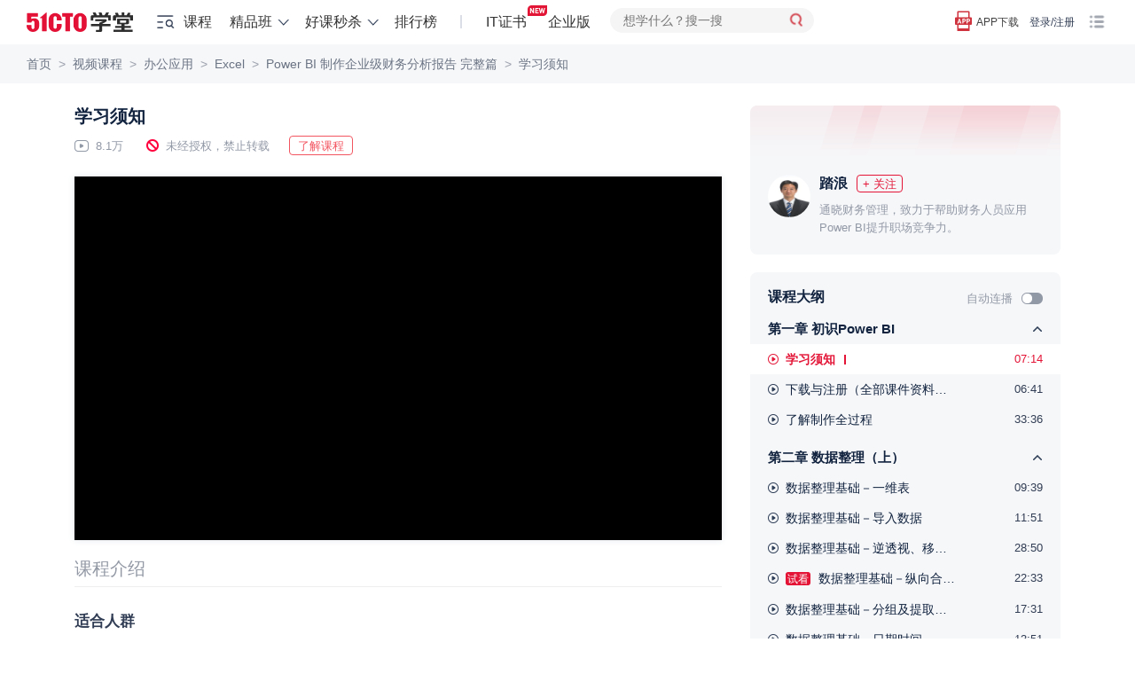

--- FILE ---
content_type: text/html; charset=UTF-8
request_url: https://edu.51cto.com/lesson/518124.html
body_size: 37513
content:
<!DOCTYPE html><html lang="zh-CN"><head><meta name="renderer" content="webkit"><meta charset="UTF-8"><meta name="viewport" content="width=device-width, initial-scale=1"><meta name="csrf-param" content="_csrf"><meta name="csrf-token" content="NQUrO_rKgUGmTvv6ssYe3Zzy1IFg8XfyuNORNamfvp7mXABSvFrdfQCjFQjiQeCPgAztwDllR7MG4ubt889vFA=="><title>学习须知-51CTO学堂</title><meta name="keywords" content="EXCEL,Power BI,办公应用,Excel"><meta name="description" content="本课程重点解决power b数据建模中的核心计算和上下文问题。"><!-- dns prefetch --><meta http-equiv="x-dns-prefetch-control" content="on"><link rel="preconnect" href="https://cdn.51cto.com/"><link rel="dns-prefetch" href="https://cdn.51cto.com/"><link rel="preconnect" href="https://static2.51cto.com/"><link rel="dns-prefetch" href="https://static2.51cto.com/"><link rel="preconnect" href="https://s2.51cto.com/"><link rel="dns-prefetch" href="https://s2.51cto.com/"><!-- preload --><link rel="preload" as="image" href="https://s2.51cto.com/images/100/base/empty.png?x-oss-process=image/format,webp/ignore-error,1"><link href="https://s5-edu.51cto.com/edu/edu-static/output/css/center/frontend/async_css_base.min.css?v=5abb941ea1" rel="stylesheet"><link href="https://s5-edu.51cto.com/edu/edu-static/output/css/center/frontend/lesson-video-base.min.css?v=968e15545e" rel="stylesheet"><link href="https://s5-edu.51cto.com/edu/edu-static/output/css/center/frontend/video-ali.min.css?v=58f952b599" rel="stylesheet"><link href="https://s5-edu.51cto.com/edu/edu-static/common/css/custom-progress/index.min.css?v=818b81faaf" rel="stylesheet"><script type="application/ld+json" data-hid="timeFactor">
        {"@context":"https:\/\/ziyuan.baidu.com\/contexts\/cambrian.jsonld","@id":"https:\/\/edu.51cto.com\/lesson\/518124.html","title":"\u5b66\u4e60\u987b\u77e5-51CTO\u5b66\u5802","description":"\u672c\u8bfe\u7a0b\u91cd\u70b9\u89e3\u51b3power b\u6570\u636e\u5efa\u6a21\u4e2d\u7684\u6838\u5fc3\u8ba1\u7b97\u548c\u4e0a\u4e0b\u6587\u95ee\u9898\u3002","pubDate":"2020-02-23T19:15:29","upDate":"2026-01-20T18:31:12"}    </script></head><body><div class="breadcrumb-nav"><p class="Page play-nav"><a href="https://edu.51cto.com/" shence-data="1" target="_blank">首页</a><span class="delimiter">&gt;</span><a href="https://edu.51cto.com/courselist/index.html" shence-data="2" target="_blank">视频课程</a><span class="delimiter">&gt;</span><a href="https://edu.51cto.com/courselist/90.html" shence-data="3" target="_blank">办公应用</a><span class="delimiter">&gt;</span><a href="https://edu.51cto.com/courselist/91.html" shence-data="3" target="_blank">Excel</a><span class="delimiter">&gt;</span><a href="https://edu.51cto.com/course/21755.html" shence-data="3" target="_blank">Power BI 制作企业级财务分析报告   完整篇</a><span class="delimiter">&gt;</span><a shence-data="3" href="javascript:;">学习须知</a></p></div><div class="main-container"><div class="left-container"><div class="top-box"><h1 class="title font-size-20 ellipsis">
        学习须知    </h1><div class="course-other"><span class="margin-right-22 font-size-13 color-929 icon-playnum">
            8.1万        </span><span class="margin-right-22 font-size-13 color-929 icon-stop">未经授权，禁止转载</span><button class="red-btn margin-right-15 down-data-btn" data-url="https://edu.51cto.com/course/21755.html">下载资料</button><a class="red-btn cur-pointer go-position-courseintro margin-right-15" href="javascript:;">了解课程</a></div></div><div class="course-center-layout video" id="courseCenter" word-type="0"><div class="js-box-wrap course-video-wrap VideoPlay videoMinHeight-266"><div class="player-other-toolbox"></div><!-- 已购买 || 试看 || 75s切片视频 || (已登录 && 限时免费) --><input type="hidden" value="https://static2.51cto.com/edu/" id="HTTP_ROOT"/><div class="center-player-puase"></div></div></div><div id="app"
    data-lesson-id="518124"
    data-course-id="21755"
    data-user-id=""
    data-is-play=""
    data-lecturer-id="14374671"
    data-is-stop-play=""
    data-is-collect=""
    data-page-type="lesson"
    data-is-liked=""
    data-is-freecourse="0"
    data-is-answer=""
    data-video-id=""
    cur-creator=""
    data-is-stop-answer="0"
    ><div v-cloak><!--互动区--><div class="flex-vcenter justify-between interact-box"><div class="flex-vcenter no-shrink"><!--点赞--><a v-if="pageType != 'lesson'"
            class="flex-vcenter item-interact margin-right-40"
            :class="{'active': interaction.likeStatus == 1}"
            href="javascript:;"
            @click="setLikeClick"><i class="icon-like"></i>{{ interaction.likeNum == 0 ? (pageType === 'video' ? '抢首赞' : '点赞') : formatNumber(interaction.likeNum)  }}
        </a><!--收藏--><a href="javascript:;" class="flex-vcenter item-interact margin-right-40" :class="{'active': interaction.collectStatus == 'del'}" @click="setCollectClick"><i class="icon-collect"></i>{{ interaction.collectionNum == 0 ? '收藏' : formatNumber(interaction.collectionNum) }}
        </a><!--讨论--><a class="flex-vcenter item-interact margin-right-40" @click="discussClick" href="javascript:;"><i class="icon-talk"></i>{{ interaction.discussNum == 0 ? (pageType === 'video' ? '抢沙发' : '讨论') : formatNumber(interaction.discussNum) }}
        </a><!--分享--><a class="flex-vcenter item-interact interact-share" href="javascript:;"><i class="icon-share"></i>分享
            <div class="share-content"><div class="con"><img :src="shareCode" class="qrcode"><p>打开微信、微博、QQ </p><p>扫描二维码,即可分享</p></div></div></a></div><div class="flex-vcenter no-shrink"><!--提问--><a href="javascript:;" class="flex-vcenter item-interact-right margin-right-24" v-if="isPlay && isAnswer > 0  && isStopAnswer!=1" @click="handlQAClick"><i class="icon-qa"></i> 提问
        </a><!--笔记--><template v-if="pageType == 'lesson'"><a v-if="!(!isPlay && interaction.noteNum == 0)"
                class="flex-vcenter item-interact-right video-note-inner"
                @click="handlNoteClick"><i class="icon-note"></i> {{ interaction.noteNum > 0 ? interaction.noteNum + '篇笔记' : '记笔记' }}
            </a></template><a v-else
            href="javascript:;"
            class="flex-vcenter item-interact-right video-note-inner"
            @click="handlNoteClick"><i class="icon-note"></i> {{ interaction.noteNum > 0 ? interaction.noteNum + '篇笔记' : '记笔记' }}
        </a><!--离线--><a href="javascript:;" class="flex-vcenter item-interact-right margin-left-24 interact-outline" v-if="pageType != 'lesson'"><i class="icon-outline"></i> 离线观看
            <div class="outline-content"><div class="con"><img src="https://s2.51cto.com/edu/edu_center/logos/downapp.png" class="qrcode"><p>下载学堂APP</p><p>缓存视频离线看</p></div></div></a><!--更多 报告问题--><div class="flex-vcenter margin-left-12 interact-more" v-if="pageType == 'lesson' || userId"><i class="icon-more"></i><div class="more-content"><div class="con"><a v-if="userId"
                        href="javascript:;"
                        class="flex-vcenter item-interact-right feedbackError zhiCustomBtn"
                        :class="{'margin-bottom-8': pageType == 'lesson'}"
                        id="feedbackError1"><i class="icon-feedback"></i> 报告问题
                    </a><!--离线--><a href="javascript:;" class="flex-vcenter item-interact-right interact-outline" v-if="pageType == 'lesson'"><i class="icon-outline"></i> 离线观看
                        <div class="outline-content"><div class="con"><img src="https://s2.51cto.com/edu/edu_center/logos/downapp.png" class="qrcode"><p>下载学堂APP</p><p>缓存视频离线看</p></div></div></a></div></div></div></div></div></div><!--标签--><div class="video-digest ellipsis2 mb10"></div><div class="tab-bar-box"><!--tabbar--><div class="display-flex" id="playTabBar"><div v-if="!isPlay"
            class="item"
            :class="{'cur': (currentTabbar == 'courseintro' || !currentTabbar)}"
            @click="currentTabbar = 'courseintro'"><span class="tab-text">课程介绍</span></div><div class="item" :class="{'cur': currentTabbar == 'discuss'}" @click="currentTabbar = 'discuss'" v-cloak><span class="tab-text">讨论</span><span class="num">{{interaction.discussNum ? '(' + interaction.discussNum + ')' : ''}}</span></div></div></div><div class="tabcontswrap"><!-- 课程介绍 --><div v-show="currentTabbar == 'courseintro'"><div class="course-infobox"><div class="inwrap"><div class="mini" id="course-info-who"><div class="infobox-title">适合人群</div><div class="bank">财务人员、从事数据分析工作人士</div></div><div class="mini" id="course-info-target"><div class="infobox-title">你将会学到</div><div class="bank">Power BI零基础入门，构建企业级报告，课件案例：获得第三届可视化大赛最优模型架构奖  </div></div><div class="mini" id="course-info-dec"><div class="infobox-title">课程简介</div><div class="bank"><p style="font-family: ">Power BI零基础入门，构建企业级报告。</p><p style="font-family: ">此系列课程共3篇，本篇为完整篇。</p><p style="font-family: "><br/></p><p style="font-family: "><span style="font-size: 16px;"><span style="color: rgb(255, 0, 0); font-family: ">本课件案例财务分析报告：2020年获得第三届可视化大赛 最优模型架构奖。</span>&nbsp; &nbsp; &nbsp;</span></p><p style="font-family: "><span style="color: rgb(255, 0, 0); font-size: 16px;">另：新课综合报告案例：【上市公司财务分析报告】获得第四届可视化大赛 最优模型架构奖。&nbsp;</span></p><p style="font-family: ">在这里你学到的不仅是 PowerBI 工具的使用，还有讲师多年财务分析经验的分享。</p><p style="font-family: "><br/></p><p style="font-family: ">讲师从事财务管理工作多年，对财务工作的责任和繁重有着切身的体会，在接触 PowerBI 后，深知这一工具的运用能够对财务人员带来多大的便利。</p><p style="font-family: "><br/></p><p style="font-family: ">财务部门学习着企业核心和大量的数据资料（从采购、生产到销售，从实物流到资金流），如何从中高效提取决策有效的信息，是每个财务负责人都会考虑的问题。</p><p style="font-family: "><br/></p><p style="font-family: ">Power BI 是为非专业IT人员设计的，不象编程语言那么复杂，不需要有程序员的专业基础，你只要在了解EXCEL函数、数据透视表的基础上，再多研究一些函数，学习成本还是比较低的。</p><p style="font-family: "><br/></p><p style="font-family: ">本课程用财务人员听得懂的语言，讲解如何使用Power BI。绕过讲师自身在学习 power BI 过程中遇到的那些深坑，尽快的实现学习新知识需要的思维方式切换。</p><p style="font-family: "><br/></p><p style="font-family: ">购买后，随到随学，且会不定期连载更新。</p><p style="font-family: "><img src="https://s1.51cto.com/images/20200223/1582456297930356.png" title="1582456297930356.png"/></p><p style="font-family: "><img src="https://s1.51cto.com/images/20200223/1582456296732804.png" title="1582456296732804.png"/><br/></p><p><br/></p><p><img src="https://s1.51cto.com/images/20200223/1582456296412334.png" title="1582456296412334.png"/></p><p><img src="https://s1.51cto.com/images/20200223/1582456297900631.png" title="1582456297900631.png"/></p><p><img src="https://s1.51cto.com/images/20200223/1582456296609692.png" title="1582456296609692.png"/></p><p><br/></p><p><br/></p></div></div><div class="tgbg"></div></div><div class="tc togbtn mt30"><span>展开更多</span></div></div></div><div v-cloak><!--讨论--><div class="padding-top-20" v-show="currentTabbar == 'discuss'"><!--讨论--><div class="reply-warp"><div class="main-reply-box" id="mainReplyBox"><div class="flex-vcenter justify-between reply-box" :class="{'box-active': isfocus || replayContent.length > 0}"><div class="reply-box-warp"><textarea v-model.trim="replayContent"
                        class="reply-box-textarea"
                        :class="{'send-active': replayContent.length > 0}"
                        :placeholder="interaction.comment_score ? '你可以向大家提问，或分享学习心得，发布讨论可获得'+interaction.comment_score+'学分' : '你可以向大家提问，或分享学习心得'"
                        @focus="setFocus"
                        @blur="isfocus = false"
                        maxlength="500"></textarea></div><div class="flex-center reply-box-send cur-pointer" @click="sendReplyClick"><div class="send-text">发布</div></div></div></div><div class="reply-list" v-if="listStatus == 'loading'" v-infinite-scroll="moreReply"><div class="reply-item" v-for="(item, index) in replyList" :key="'reply'+index"><div class="root-reply-container"><div class="root-reply-avatar"><img :src="item.user.avatar" alt="头像"></div><div class="content-warp margin-bottom-15"><p class="margin-bottom-10 font-size-13 color-939">
                            {{ item.user.nick_name }}
                            <span :class="item.user.identity" v-if="item.user.identity">{{ EROLE_NAME[item.user.identity] }}</span></p><div class="font-size-15 color-112"><span v-if="item.is_top == 1" class="flex-center topping">置顶</span><span v-if="item.comment_type == 'note'" class="flex-center note">笔记</span><template v-if="item.comment_type == 'note'"><span class="text-content" v-text="noteContent(item.content)"></span><span v-if="item.content.length > noteContentLength"
                                    class="color-CE3 cur-pointer"
                                    @click="openNoteDetialClick(item.third_id)">展开</span></template><div class="text-content" v-else v-text="item.content"></div></div><div v-if="item.imgs && item.imgs.length > 0" class="flex-vcenter inner-imgs"><img :src="img" alt="讨论图" v-for="img in item.imgs" /></div></div><div class="root-reply-time font-size-13 color-939"><span class="margin-right-30">{{ item.create_time }}</span><span @click="likeClick(item.comment_id, index)"
                            class="like margin-right-30 cur-pointer"
                            :class="{'liked': item.is_like}">{{ Number(item.like_count) || '' }}</span><span class="replay-btn" @click="replayClick(item.comment_id, item.user.nick_name)">回复</span><div class="reply-operation-warp" v-if="item.del_role == 1 || item.top_role == 1"><i class="more" @click="operationMoreClick(item.comment_id)"></i><ul v-show="operationAciveIds.indexOf(item.comment_id) > -1 && rootOperationShow"
                                @mouseleave="operationMoreClick(item.comment_id)"
                                class="operation-list"><li v-if="item.del_role == 1"
                                    @click="deleteReplayClick(item.comment_id)"
                                    class="flex-vcenter operation-option"><span class="option-title">删除</span><div v-if="deleteActiveIds.indexOf(item.comment_id) > -1"
                                        class="delete-reply-modal"><p>是否确认删除?</p><div class="flex-center delete-reply-btn"><div class="flex-center comfirm-delete" @click.stop="comfirmDel(index, item.comment_id)">确认</div><div class="cancel-delete cursor-pointer" @click.stop="cancelDeleteReplayClick(item.comment_id)">取消</div></div></div></li><li class="flex-vcenter operation-option" v-if="item.top_role == 1" @click="doToppingClick(item)"><span class="option-title">{{ item.is_top == 1 ? '取消置顶' : '置顶'}}</span><div v-if="topActiveIds.indexOf(item.comment_id) > -1"
                                        class="top-reply-modal"><p>已有置顶的讨论，是否替换已有的置顶？</p><div class="flex-center top-reply-btn"><div class="flex-center comfirm-top" @click.stop="comfirmTop(item.comment_id)">确认</div><div class="cancel-top cursor-pointer" @click.stop="cancelTopReplayClick(item.comment_id)">取消</div></div></div></li></ul></div></div></div><div class="sub-reply-container"><div class="flex margin-bottom-5" v-if="item.tag.length > 0"><span class="flex-center item-tag" :class="tag.type" v-for="(tag, tagindex) in item.tag" :key="tagindex">{{ tag.text}}</span></div><div class="sub-reply-list"><div class="sub-reply-item" v-for="(subitem, subindex) in showReplyList(item.childReplayList, item.childNum)" :key="'sub' + subindex"><div class="sub-reply-avatar"><img :src="subitem.user.avatar" alt="头像"></div><div class="reply-content-container sub-reply-content margin-bottom-15"><span class="sub-user-name">{{ subitem.user.nick_name }}</span><span :class="subitem.user.identity" v-if="subitem.user.identity">{{ EROLE_NAME[subitem.user.identity] }}</span><template v-if="subitem.receive_user">
                                    回复
                                    <span class="sub-user-name">{{ subitem.receive_user.nick_name }}</span><span :class="subitem.receive_user.identity" v-if="subitem.receive_user.identity">{{ EROLE_NAME[subitem.receive_user.identity] }}</span>
                                    :
                                </template><span class="margin-left-5" v-text="subitem.content"></span></div><div class="sub-reply-time font-size-13 color-939"><span class="margin-right-30">{{ subitem.create_time }}</span><span @click="likeClick(subitem.comment_id, subindex, index)"
                                    class="like margin-right-30 cur-pointer"
                                    :class="{'liked': subitem.is_like}">{{ Number(subitem.like_count) || '' }}</span><span class="replay-btn margin-right-30" @click="replayClick(subitem.comment_id, subitem.user.nick_name, item.comment_id)">回复</span><div class="delete-reply" v-if="subitem.del_role == 1"><span class="option-title" @click="deleteSubReplayClick(item.comment_id, subitem.comment_id)">删除</span><div class="delete-reply-modal" v-if="deleteSubActiveId == (item.comment_id + '-' + subitem.comment_id)"><p>是否确认删除?</p><div class="flex-center delete-reply-btn"><div class="flex-center comfirm-delete" @click.stop="comfirmDel(subindex, subitem.comment_id, index)">确认</div><div class="cancel-delete cursor-pointer" @click.stop="deleteSubActiveId = ''">取消</div></div></div></div></div></div><div class="view-more color-939 font-size-13"><template v-if="(!item.page && Number(item.reply_count) > EMAXREPLAY) || (item.complete && item.childNum == EMAXREPLAY)">
                                共{{ item.reply_count }}条回复, <a @click.stop="viewMoreClick(index)">点击查看</a></template><a v-if="!item.complete && item.page" @click="nextPageChildClick(index)">点击查看更多</a><a v-if="item.complete && item.page && (item.childNum != EMAXREPLAY)" @click="retractclick(index)">收起</a></div></div></div><div class="reply-box-container" v-if="replayActiveId == item.comment_id"><div class="flex-vcenter justify-between reply-box" :class="{'box-active': replayActiveFocus || replayActiveContent.length > 0}"><div class="reply-box-warp"><textarea
                                ref="replayActiveInput"
                                v-model.trim="replayActiveContent"
                                :placeholder="replayName"
                                class="reply-box-textarea"
                                :class="{'send-active': replayActiveContent.length > 0}"
                                @focus="replayActiveFocus = true"
                                @blur="replayActiveFocus = false"
                                maxlength="500"></textarea></div><div class="flex-center reply-box-send cur-pointer" @click="sendChildReply(index)"><div class="send-text">发布</div></div></div></div></div></div><div class="empty" v-if="listStatus == 'empty'">{{pageType === 'video' ? '讨论区抢占沙发，可获得双倍学分' :'讨论区空空如也，你来讲两句~'}}</div><div class="loading" v-if="loading"></div><div class="login-limit-mask" v-if="!userId && replyList.length == 5"><div class="login-mask"></div><div class="flex-center login-prompt font-size-15 color-112" @click="loginClick">登录后查看全部讨论 <span class="color-CE3">登录/注册</span></div></div><!-- 底部浮动评论框 --><div class="fixed-reply-box" v-if="fixedReplyBox"><div class="flex-vcenter justify-between reply-box" :class="{'box-active': isFixedFocus || fixedReplayContent.length > 0}"><div class="reply-box-warp"><textarea v-model.trim="fixedReplayContent"
                        class="reply-box-textarea"
                        :class="{'send-active': fixedReplayContent.length > 0}"
                        :placeholder="interaction.comment_score ? '你可以向大家提问，或分享学习心得，发布讨论可获得'+interaction.comment_score+'学分' : '你可以向大家提问，或分享学习心得'"
                        @focus="setFixedFocus"
                        @blur="isFixedFocus = false"
                        maxlength="500"></textarea></div><div class="flex-center reply-box-send cur-pointer" @click="sendFixedReplyClick"><div class="send-text">发布</div></div></div></div></div></div><div class="tips-pop" v-if="tips.show">{{tips.text}}</div></div></div><!--笔记--><div v-cloak><!--笔记--><div id="dragNoteHeader" class="resizable-component note-pc" v-show="noteShow"><div class="note-container"><div class="flex-vcenter note-header" :class="{'wihte-bg': !noteListShow, 'justify-between' : noteListShow}" @mousedown="dragMove($event, dragNoteElement)"><span class="back" v-if="!noteListShow" @click="backToList"></span><span class="note-title font-size-16 color-313 font-weight-600" v-if="!noteListShow">
                {{ noteHeaderTitle }}
            </span><span class="font-size-16 color-313 font-weight-600" v-if="noteListShow">笔记</span><span class="flex-center note-operation" v-if="isPlay && takeNotes && noteListShow" @click="editNote">{{ hasMyNote ? '我的笔记' : '记笔记' }}</span><span class="close-note" @click="closeNoteBoxClick"></span></div><div class="note-content" ><div class="list-wrap"  v-show="noteListShow" @scroll="nodelistScroll($event)"><div class="note-list"><div v-if="isPlay"
                        class="flex-vcenter list-note-operation"
                        @click="editNote"><span class="font-size-16 color-fff font-weight-400">{{ hasMyNote ? '我的笔记' : '记笔记' }}</span></div><div class="note-card-container"><div v-for="(item,index) in noteList"
                            :key="'note' + index"
                            class="note-card"
                            @click="nodeDetailClick(item)"><div class="flex-vcenter user-info margin-bottom-10"><div class="user-avatar"><img :src="item.face_url" alt="头像" /></div><span class="font-size-13 color-939 user-name">{{ item.username }}</span></div><div class="card-content margin-bottom-10 font-size-15 color-313 ellipsis3" v-text="item.content"></div><div class="note-info"><span class="flex-center excellent-note" v-if="item.hot == 1">优质笔记</span><div class="update-note-time font-size-13 color-939">更新于：{{ $dayjs.formate('YYYY-MM-DD HH:mm:ss', item.last_uptime*1000) }}</div></div></div></div></div><div class="loading" v-if="noteLoading"></div></div><!-- 笔记详情 --><div class="note-detail" v-if="detail.show"><div class="flex-vcenter note-detail-up"><div class="user-avatar"><img :src="detail.face_url" alt="头像" /></div><span class="font-size-13 color-939 user-name">{{ detail.username }}</span></div><div class="detail-innter" v-text="detail.content"></div></div><!-- 记笔记 --><div class="note-editor" v-if="noteEditor.show"><p class="text-top font-size-13 color-939">公开笔记对他人可见，有机会被管理员评为“优质笔记”</p><div class="editbox-note"><textarea
                    v-model.trim="noteEditor.content"
                    :placeholder="'开始记笔记，公开笔记可获得'+interaction.note_score+'学分，被评为优质笔记可额外获得'+interaction.good_note_score+'学分'"
                    maxlength="2000"></textarea><p class="prompt font-size-13 color-939">{{ noteEditor.content.length }}/2000</p></div><div class="flex-vcenter justify-between edit-operation"><div class="opennote-operation"><input type="checkbox" class="checkbox-input" v-model="noteEditor.open"><span class="checbox-inner"></span>
                        公开笔记
                    </div><span class="flex-center note-save-btn" @click="saveNoteClick">保存</span></div></div></div></div></div></div><!--提问--><div v-cloak><!--提问--><div id="dragQAHeader" class="resizable-component qa-pc" v-show="qaShow"><div class="qa-container"><div class="flex-vcenter qa-header wihte-bg" @mousedown="dragMove($event, dragQaElement)"><span class="font-size-16 color-313 font-weight-600">提问</span><span class="close-qa" @click="closeQaBoxClick"></span></div><div class="qa-content" ><div class="qa-editor"><p class="text-top font-size-13 color-939">讲师收到你的提问会尽快为你解答。若选择公开提问，可以获得更多学员的帮助。</p><div class="editbox-qa"><div type="text/plain" id="questionEdit-default"></div></div><div class="flex-vcenter edit-operation"><div class="record-time"><div class="openqa-operation"><input type="checkbox" class="checkbox-input" v-model="qaInfo.cut_time" @change="setRecordTime"><span class="checbox-inner"></span>
                            记录时间点
                        </div><div class="record-icon"></div><div class="record-text font-size-12 color-939">记录提问时视频播放的时间点，便于后续查看</div></div><div class="openqa-operation margin-right-15"><input type="checkbox" class="checkbox-input" v-model="qaInfo.open"><span class="checbox-inner"></span>
                        公开提问
                    </div><span class="flex-center qa-save-btn" @click="saveQaClick">提交</span></div></div></div></div></div></div></div></div><div class="right-container" id="rightContainer"><!-- 课程讲师信息 --><div class="course-infos margin-bottom-20"><div class="price-detail" id="priceDetailRight" price="298.00"></div><div class="lecture padding-top-20"><img src="https://s1.51ctocdn.cn/images/202001/11/8427590a391657bb9cc8ed5f0e3fbbf5.png" data-url="https://edu.51cto.com/lecturer/14374671.html" alt="讲师头像" class="lecture-pic"/><div class="nick-name flex-vcenter margin-left-58"><a href="https://edu.51cto.com/lecturer/14374671.html" target="_blank" class="color-112 font-size-16 font-weight-600" style="flex-shrink: 0; max-width: 110px; overflow: hidden; word-break: keep-all;">踏浪</a><button class="just-flow flex-center margin-left-10 flow-wechat common-flow-wechat" style="flex-shrink: 0;" lecid="14374671" data-key="lec_info_index" btntxt="+ 关注">+ 关注</button></div><div class="desc margin-left-58 ellipsis2"><a href="https://edu.51cto.com/lecturer/14374671.html" target="_blank" class="color-929">通晓财务管理，致力于帮助财务人员应用Power BI提升职场竞争力。</a></div></div></div><!--课程大纲--><div class="common-right-bg-style outline-box-wrap"><div class="flex-vcenter justify-between padding-right-20"><p class="padding-left-20 margin-bottom-2 color-112 font-size-16 font-weight-600">课程大纲</p><div class="flex-vcenter"><span class="font-size-13 color-929">自动连播</span><div class="episodic lesson-auto-play " auto-play-status=""></div></div></div><div class="section-list-scroll" tabindex="0"><div><ul id="lessonlistWrap"><li class="chapter study_center__showmore showmore_up" data-chapterid="62329" title="初识Power BI"><span class="ellipsis font-size-15">第一章 初识Power BI</span></li><li class="lesson cur login-register-sensors" platform_X="1" page_type_X="9" banner_name_X="17" data-chapterid="62329" title="学习须知"><a sourceUrl="https://edu.51cto.com/lesson/518124.html" href="javascript:;" class="clearfix2" title="学习须知"><i class="icon icon-type-1 fl"></i><span class="sort fl">1-1</span><div class="titles ellipsis type-1">
                                                                                                                                                    学习须知                                </div><div class="living-animate fl"><span class="living-1"></span><span class="living-2"></span><span class="living-3"></span><span class="living-4"></span></div><span class="time fr font-size-13 color-313">07:14</span></a></li><li class="lesson  login-register-sensors" platform_X="1" page_type_X="9" banner_name_X="17" data-chapterid="62329" title="下载与注册（全部课件资料在本节下载）"><a sourceUrl="https://edu.51cto.com/lesson/518123.html" href="javascript:;" class="clearfix2" title="下载与注册（全部课件资料在本节下载）"><i class="icon icon-type-1 fl"></i><span class="sort fl">1-2</span><div class="titles ellipsis type-1">
                                                                                                                                                    下载与注册（全部课件资料在本节下载）                                </div><div class="living-animate fl"><span class="living-1"></span><span class="living-2"></span><span class="living-3"></span><span class="living-4"></span></div><span class="time fr font-size-13 color-313">06:41</span></a></li><li class="lesson  login-register-sensors" platform_X="1" page_type_X="9" banner_name_X="17" data-chapterid="62329" title="了解制作全过程"><a sourceUrl="https://edu.51cto.com/lesson/518122.html" href="javascript:;" class="clearfix2" title="了解制作全过程"><i class="icon icon-type-1 fl"></i><span class="sort fl">1-3</span><div class="titles ellipsis type-1">
                                                                                                                                                    了解制作全过程                                </div><div class="living-animate fl"><span class="living-1"></span><span class="living-2"></span><span class="living-3"></span><span class="living-4"></span></div><span class="time fr font-size-13 color-313">33:36</span></a></li><li class="chapter study_center__showmore showmore_up" data-chapterid="62331" title="数据整理（上）"><span class="ellipsis font-size-15">第二章 数据整理（上）</span></li><li class="lesson  login-register-sensors" platform_X="1" page_type_X="9" banner_name_X="17" data-chapterid="62331" title="数据整理基础－一维表"><a sourceUrl="https://edu.51cto.com/lesson/518121.html" href="javascript:;" class="clearfix2" title="数据整理基础－一维表"><i class="icon icon-type-1 fl"></i><span class="sort fl">2-1</span><div class="titles ellipsis type-1">
                                                                                                                                                    数据整理基础－一维表                                </div><div class="living-animate fl"><span class="living-1"></span><span class="living-2"></span><span class="living-3"></span><span class="living-4"></span></div><span class="time fr font-size-13 color-313">09:39</span></a></li><li class="lesson  login-register-sensors" platform_X="1" page_type_X="9" banner_name_X="17" data-chapterid="62331" title="数据整理基础－导入数据"><a sourceUrl="https://edu.51cto.com/lesson/518120.html" href="javascript:;" class="clearfix2" title="数据整理基础－导入数据"><i class="icon icon-type-1 fl"></i><span class="sort fl">2-2</span><div class="titles ellipsis type-1">
                                                                                                                                                    数据整理基础－导入数据                                </div><div class="living-animate fl"><span class="living-1"></span><span class="living-2"></span><span class="living-3"></span><span class="living-4"></span></div><span class="time fr font-size-13 color-313">11:51</span></a></li><li class="lesson  login-register-sensors" platform_X="1" page_type_X="9" banner_name_X="17" data-chapterid="62331" title="数据整理基础－逆透视、移除和提取"><a sourceUrl="https://edu.51cto.com/lesson/518119.html" href="javascript:;" class="clearfix2" title="数据整理基础－逆透视、移除和提取"><i class="icon icon-type-1 fl"></i><span class="sort fl">2-3</span><div class="titles ellipsis type-1">
                                                                                                                                                    数据整理基础－逆透视、移除和提取                                </div><div class="living-animate fl"><span class="living-1"></span><span class="living-2"></span><span class="living-3"></span><span class="living-4"></span></div><span class="time fr font-size-13 color-313">28:50</span></a></li><li class="lesson  login-register-sensors" platform_X="1" page_type_X="9" banner_name_X="17" data-chapterid="62331" title="数据整理基础－纵向合并和横向合并"><a sourceUrl="https://edu.51cto.com/lesson/518118.html" href="javascript:;" class="clearfix2" title="数据整理基础－纵向合并和横向合并"><i class="icon icon-type-1 fl"></i><span class="sort fl">2-4</span><div class="titles ellipsis type-1"><span class="lk study_center__lk">试看</span>
                                                                                                                数据整理基础－纵向合并和横向合并                                </div><div class="living-animate fl"><span class="living-1"></span><span class="living-2"></span><span class="living-3"></span><span class="living-4"></span></div><span class="time fr font-size-13 color-313">22:33</span></a></li><li class="lesson  login-register-sensors" platform_X="1" page_type_X="9" banner_name_X="17" data-chapterid="62331" title="数据整理基础－分组及提取重复项"><a sourceUrl="https://edu.51cto.com/lesson/518117.html" href="javascript:;" class="clearfix2" title="数据整理基础－分组及提取重复项"><i class="icon icon-type-1 fl"></i><span class="sort fl">2-5</span><div class="titles ellipsis type-1">
                                                                                                                                                    数据整理基础－分组及提取重复项                                </div><div class="living-animate fl"><span class="living-1"></span><span class="living-2"></span><span class="living-3"></span><span class="living-4"></span></div><span class="time fr font-size-13 color-313">17:31</span></a></li><li class="lesson  login-register-sensors" platform_X="1" page_type_X="9" banner_name_X="17" data-chapterid="62331" title="数据整理基础－日期时间、展开与聚合"><a sourceUrl="https://edu.51cto.com/lesson/518116.html" href="javascript:;" class="clearfix2" title="数据整理基础－日期时间、展开与聚合"><i class="icon icon-type-1 fl"></i><span class="sort fl">2-6</span><div class="titles ellipsis type-1">
                                                                                                                                                    数据整理基础－日期时间、展开与聚合                                </div><div class="living-animate fl"><span class="living-1"></span><span class="living-2"></span><span class="living-3"></span><span class="living-4"></span></div><span class="time fr font-size-13 color-313">13:51</span></a></li><li class="chapter study_center__showmore showmore_up" data-chapterid="62333" title="数据整理（下）"><span class="ellipsis font-size-15">第三章 数据整理（下）</span></li><li class="lesson  login-register-sensors" platform_X="1" page_type_X="9" banner_name_X="17" data-chapterid="62333" title="导入资产负债表（本课有资料下载）"><a sourceUrl="https://edu.51cto.com/lesson/518115.html" href="javascript:;" class="clearfix2" title="导入资产负债表（本课有资料下载）"><i class="icon icon-type-1 fl"></i><span class="sort fl">3-1</span><div class="titles ellipsis type-1">
                                                                                                                                                    导入资产负债表（本课有资料下载）                                </div><div class="living-animate fl"><span class="living-1"></span><span class="living-2"></span><span class="living-3"></span><span class="living-4"></span></div><span class="time fr font-size-13 color-313">17:08</span></a></li></ul></div></div></div><!-- 推荐课程 --><div class="new-course-lesson-list"><marquee behavior="slide"></marquee></div><div class="course-list"><a class="flex-vcenter course_info_july" href="https://edu.51cto.com/course/21755.html" target="_blank"><div class="leftimg"><img src="https://s2.51cto.com/images/202007/11/fe8bbea88aed1c60fb0a0576f305ff29.png?x-oss-process=image/format,webp" alt="Power BI 制作企业级财务分析报告   完整篇"><span class="cs_num fr">75课时</span></div><div class="right-info"><div class="text-title margin-bottom-10 ellipsis2">Power BI 制作企业级财务分析报告   完整篇</div><div class="flex-vcenter justify-between no-shrink margin-bottom-10"><div class="num font-size-13 color-939 no-shrink">81625人学习</div><div class="name margin-left-5 font-size-13 color-939 ellipsis">踏浪</div></div><div class="flex-vcenter justify-between"><div class="detail"><span class="appraise-start"><i class="star_gray"></i><i class="star_yel" style="width:66px"></i></span><span class="score font-size-13 color-939">5.0</span></div><div class="price fontDinBold">
                                                ￥298.00                    </div></div></div></a><a class="flex-vcenter course_info_july" href="https://edu.51cto.com/course/21752.html" target="_blank"><div class="leftimg"><img src="https://s2.51cto.com/images/202007/11/d78980a8cb441f0bcc8ef86cc854cd10.png?x-oss-process=image/format,webp" alt="Power BI 制作企业级财务分析报告（三）案例篇"><span class="cs_num fr">19课时</span></div><div class="right-info"><div class="text-title margin-bottom-10 ellipsis2">Power BI 制作企业级财务分析报告（三）案例篇</div><div class="flex-vcenter justify-between no-shrink margin-bottom-10"><div class="num font-size-13 color-939 no-shrink">6027人学习</div><div class="name margin-left-5 font-size-13 color-939 ellipsis">踏浪</div></div><div class="flex-vcenter justify-between"><div class="detail"><span class="appraise-start"><i class="star_gray"></i><i class="star_yel" style="width:66px"></i></span><span class="score font-size-13 color-939">5.0</span></div><div class="price fontDinBold">
                                                ￥188.00                    </div></div></div></a><a class="flex-vcenter course_info_july" href="https://edu.51cto.com/course/27948.html" target="_blank"><div class="leftimg"><img src="https://s2.51cto.com/images/avater/202105/829a7c036bb44480465797e05f8bc2cadbbade.jpg?x-oss-process=image/format,webp" alt="PowerBI 财报分析及综合报告制作"><span class="cs_num fr">46课时</span></div><div class="right-info"><div class="text-title margin-bottom-10 ellipsis2">PowerBI 财报分析及综合报告制作</div><div class="flex-vcenter justify-between no-shrink margin-bottom-10"><div class="num font-size-13 color-939 no-shrink">3729人学习</div><div class="name margin-left-5 font-size-13 color-939 ellipsis">踏浪</div></div><div class="flex-vcenter justify-between"><div class="detail"><span class="appraise-start"><i class="star_gray"></i><i class="star_yel" style="width:66px"></i></span><span class="score font-size-13 color-939">5.0</span></div><div class="price fontDinBold">
                                                ￥298.00                    </div></div></div></a><a class="flex-vcenter course_info_july" href="https://edu.51cto.com/course/21516.html" target="_blank"><div class="leftimg"><img src="https://s2.51cto.com/images/202007/11/08f800f660cfa591997c08d68f28cb2c.png?x-oss-process=image/format,webp" alt="Power BI 制作企业级财务分析报告（一）试听篇"><span class="cs_num fr">9课时</span></div><div class="right-info"><div class="text-title margin-bottom-10 ellipsis2">Power BI 制作企业级财务分析报告（一）试听篇</div><div class="flex-vcenter justify-between no-shrink margin-bottom-10"><div class="num font-size-13 color-939 no-shrink">3024人学习</div><div class="name margin-left-5 font-size-13 color-939 ellipsis">踏浪</div></div><div class="flex-vcenter justify-between"><div class="detail"><span class="appraise-start"><i class="star_gray"></i><i class="star_yel" style="width:66px"></i></span><span class="score font-size-13 color-939">5.0</span></div><div class="price fontDinBold">
                                                免费                    </div></div></div></a><a class="flex-vcenter course_info_july" href="https://edu.51cto.com/course/27541.html" target="_blank"><div class="leftimg"><img src="https://s2.51cto.com/images/avater/202104/98068bf26d8f8b6f139763ef2638c70da06668.jpg?x-oss-process=image/format,webp" alt="Power BI 计算组专题"><span class="cs_num fr">9课时</span></div><div class="right-info"><div class="text-title margin-bottom-10 ellipsis2">Power BI 计算组专题</div><div class="flex-vcenter justify-between no-shrink margin-bottom-10"><div class="num font-size-13 color-939 no-shrink">1002人学习</div><div class="name margin-left-5 font-size-13 color-939 ellipsis">踏浪</div></div><div class="flex-vcenter justify-between"><div class="detail"><span class="appraise-start"><i class="star_gray"></i><i class="star_yel" style="width:66px"></i></span><span class="score font-size-13 color-939">5.0</span></div><div class="price fontDinBold">
                                                ￥39.00                    </div></div></div></a><a class="flex-vcenter course_info_july" href="https://edu.51cto.com/course/21753.html" target="_blank"><div class="leftimg"><img src="https://s2.51cto.com/images/202007/11/b629af7a396921d07e033fa5e8e9a19b.png?x-oss-process=image/format,webp" alt="Power BI 制作企业级财务分析报告（二）数据整理及数据建模"><span class="cs_num fr">48课时</span></div><div class="right-info"><div class="text-title margin-bottom-10 ellipsis2">Power BI 制作企业级财务分析报告（二）数据整理及数据建模</div><div class="flex-vcenter justify-between no-shrink margin-bottom-10"><div class="num font-size-13 color-939 no-shrink">847人学习</div><div class="name margin-left-5 font-size-13 color-939 ellipsis">踏浪</div></div><div class="flex-vcenter justify-between"><div class="detail"><span class="appraise-start"><i class="star_gray"></i><i class="star_yel" style="width:66px"></i></span><span class="score font-size-13 color-939">5.0</span></div><div class="price fontDinBold">
                                                ￥188.00                    </div></div></div></a><a class="flex-vcenter course_info_july" href="https://edu.51cto.com/course/28450.html" target="_blank"><div class="leftimg"><img src="https://s2.51cto.com/images/avater/202107/d6fe994618c6e873d10694f1522b559801edee.jpg?x-oss-process=image/format,webp" alt="Power BI可视化基础知识--书签"><span class="cs_num fr">8课时</span></div><div class="right-info"><div class="text-title margin-bottom-10 ellipsis2">Power BI可视化基础知识--书签</div><div class="flex-vcenter justify-between no-shrink margin-bottom-10"><div class="num font-size-13 color-939 no-shrink">102人学习</div><div class="name margin-left-5 font-size-13 color-939 ellipsis">踏浪</div></div><div class="flex-vcenter justify-between"><div class="detail"><span class="appraise-start"><i class="star_gray"></i><i class="star_yel" style="width:66px"></i></span><span class="score font-size-13 color-939">5.0</span></div><div class="price fontDinBold">
                                                ￥39.00                    </div></div></div></a><a class="flex-vcenter course_info_july" href="https://edu.51cto.com/course/750.html" target="_blank"><div class="leftimg"><img src="https://s2.51cto.com/wyfs01/M02/32/35/wKioOVJ5oNChR09MAACQnPR_TO0554.jpg?x-oss-process=image/format,webp" alt="【王佩丰】Excel 2010系列视频教程"><span class="cs_num fr">27课时</span></div><div class="right-info"><div class="text-title margin-bottom-10 ellipsis2">【王佩丰】Excel 2010系列视频教程</div><div class="flex-vcenter justify-between no-shrink margin-bottom-10"><div class="num font-size-13 color-939 no-shrink">5993540人学习</div><div class="name margin-left-5 font-size-13 color-939 ellipsis">王佩丰</div></div><div class="flex-vcenter justify-between"><div class="detail"><span class="appraise-start"><i class="star_gray"></i><i class="star_yel" style="width:66px"></i></span><span class="score font-size-13 color-939">5.0</span></div><div class="price fontDinBold">
                                                会员免费                    </div></div></div></a></div></div></div><header class="Header3 white "><nav class="Page"><ul><li class="fl logo"><a href="/" rel="nofollow" style="height: 50px;"><img class="bottom_logo_pic_new" src="https://s2.51cto.com/edu/edu_center/logos/logo5.png" width="120" height="22" alt="logo" style="top: 6px" /></a></li><li class="fl hasMore classify"><a href="https://edu.51cto.com/courselist/index-f1.html?utm_source=topbar" target="_blank" rel="nofollow"><i class="icon-left"></i>课程
                    </a><div class="more-course-list disp-n"><ul class="course-list-new"><li class="item"><div class="item-content"><a class="name" href="https://edu.51cto.com/courselist/327.html" target="_blank">云原生</a>
            /<a class="name" href="https://edu.51cto.com/courselist/66.html" target="_blank">K8s</a>
            /<a class="name" href="https://edu.51cto.com/courselist/61.html" target="_blank">云计算</a>
            /<a class="name" href="https://edu.51cto.com/courselist/328.html" target="_blank">鸿蒙</a></div><div class="right-more"><ul class="top-attention clearfix2"><li class="path"><a href="https://edu.51cto.com/topiclist" target="_blank"><i></i>专题套餐</a></li><li class="rank"><a href="https://edu.51cto.com/ranking/index.html" target="_blank"><i></i>排行榜</a></li><li class="seckill"><a href="https://edu.51cto.com/center/activity/index/day-seckill" target="_blank"><i></i>好课秒杀</a></li><li class="vip"><a href="https://home.51cto.com/members/in-fo" target="_blank" rel="nofollow"><i></i>VIP会员</a></li></ul><dl class="right-more-detail detail_left_yunwei"><dt class="main-name"><a href="https://edu.51cto.com/courselist/327.html" target="_blank">云原生</a></dt><dd class="other-name"><p><a href="https://edu.51cto.com/courselist/66.html" target="_blank">K8s<i class="hot"></i></a><em>|</em><a href="https://edu.51cto.com/courselist/329.html" target="_blank">Docker</a><em>|</em><a href="https://edu.51cto.com/courselist/330.html" target="_blank">DevOps</a><em>|</em><a href="https://edu.51cto.com/courselist/331.html" target="_blank">微服务</a><em>|</em><a href="https://edu.51cto.com/courselist/350.html" target="_blank">CKS认证</a><em>|</em><a href="https://edu.51cto.com/courselist/351.html" target="_blank">CKA认证</a></p></dd><dt class="main-name"><a href="https://edu.51cto.com/courselist/61.html" target="_blank">云计算</a></dt><dd class="other-name"><p><a href="https://edu.51cto.com/courselist/352.html" target="_blank">AWS认证</a><em>|</em><a href="https://edu.51cto.com/courselist/326.html" target="_blank">OpenStack</a><em>|</em><a href="https://edu.51cto.com/courselist/81.html" target="_blank">虚拟化<i class="hot"></i></a><em>|</em><a href="https://edu.51cto.com/courselist/63.html" target="_blank">云平台<i class="hot"></i></a><em>|</em><a href="https://edu.51cto.com/courselist/339.html" target="_blank">阿里云认证</a></p></dd><dt class="main-name"><a href="https://edu.51cto.com/courselist/328.html" target="_blank">鸿蒙</a></dt><dd class="other-name"><p><a href="https://edu.51cto.com/courselist/322.html" target="_blank">应用开发<i class="new"></i></a><em>|</em><a href="https://edu.51cto.com/courselist/321.html" target="_blank">设备开发</a><em>|</em><a href="https://edu.51cto.com/courselist/333.html" target="_blank">框架语言</a></p></dd></dl></div></li><li class="item"><div class="item-content"><a class="name" href="https://edu.51cto.com/courselist/340.html" target="_blank">DeepSeek</a>
            /<a class="name" href="https://edu.51cto.com/courselist/341.html" target="_blank">大模型</a>
            /<a class="name" href="https://edu.51cto.com/courselist/343.html" target="_blank">Agent</a>
            /<a class="name" href="https://edu.51cto.com/courselist/344.html" target="_blank">提示词</a></div><div class="right-more"><ul class="top-attention clearfix2"><li class="path"><a href="https://edu.51cto.com/topiclist" target="_blank"><i></i>专题套餐</a></li><li class="rank"><a href="https://edu.51cto.com/ranking/index.html" target="_blank"><i></i>排行榜</a></li><li class="seckill"><a href="https://edu.51cto.com/center/activity/index/day-seckill" target="_blank"><i></i>好课秒杀</a></li><li class="vip"><a href="https://home.51cto.com/members/in-fo" target="_blank" rel="nofollow"><i></i>VIP会员</a></li></ul><dl class="right-more-detail "><dt class="main-name"><a href="https://edu.51cto.com/courselist/340.html" target="_blank">AIGC大模型</a></dt><dd class="other-name"><p><a href="https://edu.51cto.com/courselist/343.html" target="_blank">DeepSeek/Agent/RAG<i class="new"></i><i class="hot"></i></a><em>|</em><a href="https://edu.51cto.com/courselist/341.html" target="_blank">预训练/微调/transformer/算法算力</a><em>|</em><a href="https://edu.51cto.com/courselist/345.html" target="_blank">AI绘画/视频/Sora</a><em>|</em><a href="https://edu.51cto.com/courselist/344.html" target="_blank">prompt工程</a></p></dd><dt class="main-name"><a href="https://edu.51cto.com/courselist/195.html" target="_blank">AI人工智能</a></dt><dd class="other-name"><p><a href="https://edu.51cto.com/courselist/198.html" target="_blank">深度学习</a><em>|</em><a href="https://edu.51cto.com/courselist/250.html" target="_blank">机器学习</a><em>|</em><a href="https://edu.51cto.com/courselist/200.html" target="_blank">NLP自然语言处理</a><em>|</em><a href="https://edu.51cto.com/courselist/320.html" target="_blank">计算机视觉</a><em>|</em><a href="https://edu.51cto.com/courselist/252.html" target="_blank">语音识别</a><em>|</em><a href="https://edu.51cto.com/courselist/197.html" target="_blank">人工智能</a></p></dd></dl></div></li><li class="item"><div class="item-content"><a class="name" href="https://edu.51cto.com/courselist/286.html" target="_blank">安全</a>
            /<a class="name" href="https://edu.51cto.com/courselist/300.html" target="_blank">渗透测试</a>
            /<a class="name" href="https://edu.51cto.com/courselist/1.html " target="_blank">网络技术</a>
            /<a class="name" href="https://edu.51cto.com/courselist/144.html" target="_blank">物联网</a></div><div class="right-more"><ul class="top-attention clearfix2"><li class="path"><a href="https://edu.51cto.com/topiclist" target="_blank"><i></i>专题套餐</a></li><li class="rank"><a href="https://edu.51cto.com/ranking/index.html" target="_blank"><i></i>排行榜</a></li><li class="seckill"><a href="https://edu.51cto.com/center/activity/index/day-seckill" target="_blank"><i></i>好课秒杀</a></li><li class="vip"><a href="https://home.51cto.com/members/in-fo" target="_blank" rel="nofollow"><i></i>VIP会员</a></li></ul><dl class="right-more-detail "><dt class="main-name"><a href="https://edu.51cto.com/courselist/286.html" target="_blank">安全</a></dt><dd class="other-name"><p><a href="https://edu.51cto.com/courselist/300.html" target="_blank">渗透测试<i class="hot"></i></a><em>|</em><a href="https://edu.51cto.com/courselist/299.html" target="_blank">系统安全</a><em>|</em><a href="https://edu.51cto.com/courselist/298.html" target="_blank">服务器安全</a><em>|</em><a href="https://edu.51cto.com/courselist/297.html" target="_blank">数据安全</a><em>|</em><a href="https://edu.51cto.com/courselist/296.html" target="_blank">Web安全</a><em>|</em><a href="https://edu.51cto.com/courselist/295.html" target="_blank">安全教育</a><em>|</em><a href="https://edu.51cto.com/courselist/301.html" target="_blank">CTF<i class="new"></i></a></p></dd><dt class="main-name"><a href="https://edu.51cto.com/courselist/1.html" target="_blank">网络技术</a></dt><dd class="other-name"><p><a href="https://edu.51cto.com/courselist/3.html" target="_blank">网络管理</a><em>|</em><a href="https://edu.51cto.com/courselist/70.html" target="_blank">路由交换<i class="hot"></i></a><em>|</em><a href="https://edu.51cto.com/courselist/4.html" target="_blank">网络规划</a></p></dd><dt class="main-name"><a href="https://edu.51cto.com/courselist/144.html" target="_blank">物联网</a></dt><dd class="other-name"><p><a href="https://edu.51cto.com/courselist/292.html" target="_blank">通讯技术</a><em>|</em><a href="https://edu.51cto.com/courselist/116.html" target="_blank">嵌入式开发</a><em>|</em><a href="https://edu.51cto.com/courselist/146.html" target="_blank">单片机</a><em>|</em><a href="https://edu.51cto.com/courselist/235.html" target="_blank">物联网应用</a></p></dd></dl></div></li><li class="item"><div class="item-content"><a class="name" href="https://edu.51cto.com/courselist/78.html" target="_blank">Python</a>
            /<a class="name" href="https://edu.51cto.com/courselist/14.html" target="_blank">Java</a>
            /<a class="name" href="https://edu.51cto.com/courselist/12.html" target="_blank"> C/C++</a>
            /<a class="name" href="https://edu.51cto.com/courselist/27.html" target="_blank">Go语言</a></div><div class="right-more"><ul class="top-attention clearfix2"><li class="path"><a href="https://edu.51cto.com/topiclist" target="_blank"><i></i>专题套餐</a></li><li class="rank"><a href="https://edu.51cto.com/ranking/index.html" target="_blank"><i></i>排行榜</a></li><li class="seckill"><a href="https://edu.51cto.com/center/activity/index/day-seckill" target="_blank"><i></i>好课秒杀</a></li><li class="vip"><a href="https://home.51cto.com/members/in-fo" target="_blank" rel="nofollow"><i></i>VIP会员</a></li></ul><dl class="right-more-detail detail_left_yunwei"><dt class="main-name"><a href="https://edu.51cto.com/courselist/11.html" target="_blank">后端开发</a></dt><dd class="other-name"><p><a href="https://edu.51cto.com/courselist/78.html" target="_blank">Python</a><em>|</em><a href="https://edu.51cto.com/courselist/14.html" target="_blank">Java<i class="hot"></i></a><em>|</em><a href="https://edu.51cto.com/courselist/12.html" target="_blank">C/C++</a><em>|</em><a href="https://edu.51cto.com/courselist/27.html" target="_blank">Go语言</a><em>|</em><a href="https://edu.51cto.com/courselist/25.html" target="_blank">PHP</a><em>|</em><a href="https://edu.51cto.com/courselist/187.html" target="_blank">R语言</a><em>|</em><a href="https://edu.51cto.com/courselist/13.html" target="_blank">.Net</a><em>|</em><a href="https://edu.51cto.com/courselist/313.html" target="_blank">架构设计</a><em>|</em><a href="https://edu.51cto.com/courselist/201.html" target="_blank">少儿编程</a><em>|</em><a href="https://edu.51cto.com/courselist/77.html" target="_blank">开发编程</a></p></dd><dt class="main-name"><a href="https://edu.51cto.com/courselist/287.html" target="_blank">研发管理</a></dt><dd class="other-name"><p><a href="https://edu.51cto.com/courselist/303.html" target="_blank">项目管理<i class="hot"></i></a><em>|</em><a href="https://edu.51cto.com/courselist/304.html" target="_blank">工具/平台</a><em>|</em><a href="https://edu.51cto.com/courselist/305.html" target="_blank">技术管理</a></p></dd><dt class="main-name"><a href="https://edu.51cto.com/courselist/279.html" target="_blank">企业实践院</a></dt><dd class="other-name"><p><a href="https://edu.51cto.com/courselist/281.html" target="_blank">大咖来了</a><em>|</em><a href="https://edu.51cto.com/courselist/283.html" target="_blank">F5Networks</a><em>|</em><a href="https://edu.51cto.com/courselist/324.html" target="_blank">Elastic</a></p></dd></dl></div></li><li class="item"><div class="item-content"><a class="name" href="https://edu.51cto.com/courselist/48.html" target="_blank">Linux</a>
            /<a class="name" href="https://edu.51cto.com/courselist/234.html" target="_blank">自动化运维</a>
            /<a class="name" href="https://edu.51cto.com/courselist/16.html" target="_blank">Oracle</a>
            /<a class="name" href="https://edu.51cto.com/courselist/241.html" target="_blank">测试</a></div><div class="right-more"><ul class="top-attention clearfix2"><li class="path"><a href="https://edu.51cto.com/topiclist" target="_blank"><i></i>专题套餐</a></li><li class="rank"><a href="https://edu.51cto.com/ranking/index.html" target="_blank"><i></i>排行榜</a></li><li class="seckill"><a href="https://edu.51cto.com/center/activity/index/day-seckill" target="_blank"><i></i>好课秒杀</a></li><li class="vip"><a href="https://home.51cto.com/members/in-fo" target="_blank" rel="nofollow"><i></i>VIP会员</a></li></ul><dl class="right-more-detail "><dt class="main-name"><a href="https://edu.51cto.com/courselist/47.html" target="_blank">运维</a></dt><dd class="other-name"><p><a href="https://edu.51cto.com/courselist/48.html" target="_blank">Linux<i class="hot"></i></a><em>|</em><a href="https://edu.51cto.com/courselist/234.html" target="_blank">自动化运维<i class="hot"></i></a><em>|</em><a href="https://edu.51cto.com/courselist/54.html" target="_blank">Windows</a><em>|</em><a href="https://edu.51cto.com/courselist/227.html" target="_blank">运维工具</a><em>|</em><a href="https://edu.51cto.com/courselist/314.html" target="_blank">服务器</a></p></dd><dt class="main-name"><a href="https://edu.51cto.com/courselist/15.html" target="_blank">数据库</a></dt><dd class="other-name"><p><a href="https://edu.51cto.com/courselist/359.html" target="_blank">PostgreSQL<i class="hot"></i></a><em>|</em><a href="https://edu.51cto.com/courselist/16.html" target="_blank">Oracle<i class="hot"></i></a><em>|</em><a href="https://edu.51cto.com/courselist/17.html" target="_blank">MySQL<i class="hot"></i></a><em>|</em><a href="https://edu.51cto.com/courselist/167.html" target="_blank">国产数据库</a><em>|</em><a href="https://edu.51cto.com/courselist/164.html" target="_blank">NoSQL</a><em>|</em><a href="https://edu.51cto.com/courselist/52.html" target="_blank">SQL Server</a><em>|</em><a href="https://edu.51cto.com/courselist/165.html" target="_blank">MongoDB</a></p></dd><dt class="main-name"><a href="https://edu.51cto.com/courselist/241.html" target="_blank">测试</a></dt><dd class="other-name"><p><a href="https://edu.51cto.com/courselist/242.html" target="_blank">性能测试</a><em>|</em><a href="https://edu.51cto.com/courselist/243.html" target="_blank">自动化测试<i class="hot"></i></a><em>|</em><a href="https://edu.51cto.com/courselist/133.html" target="_blank">功能测试</a><em>|</em><a href="https://edu.51cto.com/courselist/246.html" target="_blank">软件测试</a></p></dd></dl></div></li><li class="item"><div class="item-content"><a class="name" href=" https://edu.51cto.com/courselist/120.html" target="_blank">大数据</a>
            /<a class="name" href="https://edu.51cto.com/courselist/195.html" target="_blank">人工智能</a>
            /<a class="name" href="https://edu.51cto.com/courselist/198.html" target="_blank">深度学习</a>
            /<a class="name" href="https://edu.51cto.com/courselist/90.html" target="_blank">办公应用</a></div><div class="right-more"><ul class="top-attention clearfix2"><li class="path"><a href="https://edu.51cto.com/topiclist" target="_blank"><i></i>专题套餐</a></li><li class="rank"><a href="https://edu.51cto.com/ranking/index.html" target="_blank"><i></i>排行榜</a></li><li class="seckill"><a href="https://edu.51cto.com/center/activity/index/day-seckill" target="_blank"><i></i>好课秒杀</a></li><li class="vip"><a href="https://home.51cto.com/members/in-fo" target="_blank" rel="nofollow"><i></i>VIP会员</a></li></ul><dl class="right-more-detail "><dt class="main-name"><a href="https://edu.51cto.com/courselist/120.html" target="_blank">大数据</a></dt><dd class="other-name"><p><a href="https://edu.51cto.com/courselist/289.html" target="_blank">大数据系统</a><em>|</em><a href="https://edu.51cto.com/courselist/290.html" target="_blank">数据可视化</a><em>|</em><a href="https://edu.51cto.com/courselist/291.html" target="_blank">数据挖掘与分析<i class="hot"></i></a><em>|</em><a href="https://edu.51cto.com/courselist/125.html" target="_blank">大数据技术与理论</a></p></dd><dt class="main-name"><a href="https://edu.51cto.com/courselist/195.html" target="_blank">人工智能</a></dt><dd class="other-name"><p><a href="https://edu.51cto.com/courselist/198.html" target="_blank">深度学习<i class="hot"></i></a><em>|</em><a href="https://edu.51cto.com/courselist/250.html" target="_blank">机器学习</a><em>|</em><a href="https://edu.51cto.com/courselist/200.html" target="_blank">NLP</a><em>|</em><a href="https://edu.51cto.com/courselist/320.html" target="_blank">计算机视觉</a><em>|</em><a href="https://edu.51cto.com/courselist/252.html" target="_blank">语音识别</a></p></dd><dt class="main-name"><a href="https://edu.51cto.com/courselist/236.html" target="_blank">区块链</a></dt><dd class="other-name"><p><a href="https://edu.51cto.com/courselist/294.html" target="_blank">基本原理</a><em>|</em><a href="https://edu.51cto.com/courselist/353.html" target="_blank">DApp应用开发</a><em>|</em><a href="https://edu.51cto.com/courselist/255.html" target="_blank">智能合约</a><em>|</em><a href="https://edu.51cto.com/courselist/256.html" target="_blank">EOS应用</a></p></dd><dt class="main-name"><a href="https://edu.51cto.com/courselist/90.html" target="_blank">办公应用</a></dt><dd class="other-name"><p><a href="https://edu.51cto.com/courselist/91.html" target="_blank">Excel</a><em>|</em><a href="https://edu.51cto.com/courselist/93.html" target="_blank">PPT</a><em>|</em><a href="https://edu.51cto.com/courselist/143.html" target="_blank">Word</a><em>|</em><a href="https://edu.51cto.com/courselist/315.html" target="_blank">ERP</a><em>|</em><a href="https://edu.51cto.com/courselist/316.html" target="_blank">企业管理软件</a><em>|</em><a href="https://edu.51cto.com/courselist/222.html" target="_blank">思维导图</a></p></dd></dl></div></li><li class="item"><div class="item-content"><a class="name" href="https://edu.51cto.com/courselist/101.html" target="_blank">大前端开发</a>
            /<a class="name" href="https://edu.51cto.com/courselist/245.html" target="_blank">Vue</a>
            /<a class="name" href="https://edu.51cto.com/courselist/258.html" target="_blank">React</a>
            /<a class="name" href="https://edu.51cto.com/courselist/259.html" target="_blank">Angular</a></div><div class="right-more"><ul class="top-attention clearfix2"><li class="path"><a href="https://edu.51cto.com/topiclist" target="_blank"><i></i>专题套餐</a></li><li class="rank"><a href="https://edu.51cto.com/ranking/index.html" target="_blank"><i></i>排行榜</a></li><li class="seckill"><a href="https://edu.51cto.com/center/activity/index/day-seckill" target="_blank"><i></i>好课秒杀</a></li><li class="vip"><a href="https://home.51cto.com/members/in-fo" target="_blank" rel="nofollow"><i></i>VIP会员</a></li></ul><dl class="right-more-detail "><dt class="main-name"><a href="https://edu.51cto.com/courselist/101.html" target="_blank">前端开发</a></dt><dd class="other-name"><p><a href="https://edu.51cto.com/courselist/103.html" target="_blank">Html/CSS</a><em>|</em><a href="https://edu.51cto.com/courselist/102.html" target="_blank">JavaScript<i class="hot"></i></a><em>|</em><a href="https://edu.51cto.com/courselist/245.html" target="_blank">Vue.js<i class="hot"></i></a><em>|</em><a href="https://edu.51cto.com/courselist/258.html" target="_blank">React.JS<i class="new"></i></a><em>|</em><a href="https://edu.51cto.com/courselist/259.html" target="_blank">Angular</a><em>|</em><a href="https://edu.51cto.com/courselist/190.html" target="_blank">Node.js<i class="new"></i></a><em>|</em><a href="https://edu.51cto.com/courselist/104.html" target="_blank">jQuery</a><em>|</em><a href="https://edu.51cto.com/courselist/260.html" target="_blank">UI框架</a><em>|</em><a href="https://edu.51cto.com/courselist/139.html" target="_blank">跨平台开发框架<i class="new"></i></a><em>|</em><a href="https://edu.51cto.com/courselist/105.html" target="_blank">前端技术</a></p></dd><dt class="main-name"><a href="https://edu.51cto.com/courselist/34.html" target="_blank">移动开发</a></dt><dd class="other-name"><p><a href="https://edu.51cto.com/courselist/86.html" target="_blank">HTML5</a><em>|</em><a href="https://edu.51cto.com/courselist/35.html" target="_blank">Android</a><em>|</em><a href="https://edu.51cto.com/courselist/37.html" target="_blank">iOS</a><em>|</em><a href="https://edu.51cto.com/courselist/142.html" target="_blank">微信开发<i class="new"></i></a></p></dd><dt class="main-name"><a href="https://edu.51cto.com/courselist/126.html" target="_blank">游戏开发</a></dt><dd class="other-name"><p><a href="https://edu.51cto.com/courselist/55.html" target="_blank">Unity3D</a><em>|</em><a href="https://edu.51cto.com/courselist/85.html" target="_blank">Cocos2d-x</a></p></dd></dl></div></li><li class="item"><div class="item-content"><a class="name" href="https://edu.51cto.com/n/wejob/detail/1611?utm_platform=pc&utm_medium=51cto&utm_source=edu&utm_content=xtfl" target="_blank">2026软考</a>
            /<a class="name" href="https://e.51cto.com/training_913.html?utm_platform=pc&utm_medium=51cto&utm_source=edu&utm_content=xtfl" target="_blank">华为</a>
            /<a class="name" href="https://edu.51cto.com/surl=UIHxo" target="_blank">运维开发</a>
            /<a class="name" href="https://edu.51cto.com/center/couponlink/index/coupon?code=eJU8888D" target="_blank">AI辅助编程</a></div><div class="right-more"><ul class="top-attention clearfix2"><li class="path"><a href="https://edu.51cto.com/topiclist" target="_blank"><i></i>专题套餐</a></li><li class="rank"><a href="https://edu.51cto.com/ranking/index.html" target="_blank"><i></i>排行榜</a></li><li class="seckill"><a href="https://edu.51cto.com/center/activity/index/day-seckill" target="_blank"><i></i>好课秒杀</a></li><li class="vip"><a href="https://home.51cto.com/members/in-fo" target="_blank" rel="nofollow"><i></i>VIP会员</a></li></ul><dl class="right-more-detail"><dt class="main-name"><a href="https://e.51cto.com/wejob/list?pid=4&utm_platform=pc&utm_medium=51cto&utm_source=edu&utm_content=sy_catewzl&rtm_frd=" target="_blank" rel="nofollow">2026年软考</a></dt><dd class="other-name"><p><a href="https://e.51cto.com/wejob/list?pid=4&cid=32&tid=96&utm_platform=pc&utm_medium=51cto&utm_source=edu&utm_content=sy_catewzl&rtm_frd=" target="_blank" rel="nofollow">信息系统项目管理师<i class="hot"></i></a><em>|</em><a href="https://e.51cto.com/wejob/list?pid=4&cid=32&tid=100&utm_platform=pc&utm_medium=51cto&utm_source=edu&utm_content=sy_catewzl&rtm_frd=" target="_blank" rel="nofollow">系统架构设计师</a><em>|</em><a href="https://e.51cto.com/wejob/list?pid=4&cid=32&tid=98&utm_platform=pc&utm_medium=51cto&utm_source=edu&utm_content=sy_catewzl&rtm_frd=" target="_blank" rel="nofollow">网络规划设计师</a><em>|</em><a href="https://e.51cto.com/wejob/list?pid=4&cid=32&tid=99&utm_platform=pc&utm_medium=51cto&utm_source=edu&utm_content=sy_catewzl&rtm_frd=" target="_blank" rel="nofollow">系统规划与管理师</a><em>|</em><a href="https://e.51cto.com/wejob/list?pid=4&cid=32&tid=101&utm_platform=pc&utm_medium=51cto&utm_source=edu&utm_content=sy_catewzl&rtm_frd=" target="_blank" rel="nofollow">系统分析师</a><em>|</em><a href="https://e.51cto.com/wejob/list?pid=4&cid=120&tid=93&utm_platform=pc&utm_medium=51cto&utm_source=edu&utm_content=sy_catewzl&rtm_frd=" target="_blank" rel="nofollow">系统集成项目管理工程师<i class="hot"></i></a><em>|</em><a href="https://e.51cto.com/wejob/list?pid=4&cid=120&tid=90&utm_platform=pc&utm_medium=51cto&utm_source=edu&utm_content=sy_catewzl&rtm_frd=" target="_blank" rel="nofollow">网络工程师</a><em>|</em><a href="https://e.51cto.com/wejob/list?pid=4&cid=120&tid=89&utm_platform=pc&utm_medium=51cto&utm_source=edu&utm_content=sy_catewzl&rtm_frd=" target="_blank" rel="nofollow">软件设计师</a><em>|</em><a href="https://e.51cto.com/wejob/list?pid=4&cid=120&tid=94&utm_platform=pc&utm_medium=51cto&utm_source=edu&utm_content=sy_catewzl&rtm_frd=" target="_blank" rel="nofollow">信息安全工程师</a><em>|</em><a href="https://e.51cto.com/wejob/list?pid=4&cid=120&tid=88&utm_platform=pc&utm_medium=51cto&utm_source=edu&utm_content=sy_catewzl&rtm_frd=" target="_blank" rel="nofollow">软件评测师</a><em>|</em><a href="https://e.51cto.com/wejob/list?pid=4&cid=120&tid=97&utm_platform=pc&utm_medium=51cto&utm_source=edu&utm_content=sy_catewzl&rtm_frd=" target="_blank" rel="nofollow">数据库系统工程师  </a></p></dd><div><div class="mr50" style="display:inline-block;"><dt class="main-name"><a href="https://e.51cto.com/wejob/list?pid=33&utm_platform=pc&utm_medium=51cto&utm_source=edu&utm_content=sy_catewzl&rtm_frd=" target="_blank" rel="nofollow">PMP项目管理</a></dt><dd class="other-name"><p><a href="https://e.51cto.com/wejob/list?pid=33&cid=48&utm_platform=pc&utm_medium=51cto&utm_source=edu&utm_content=sy_catewzl&rtm_frd=" target="_blank" rel="nofollow">PMP项目管理<i class="hot"></i></a><em>|</em><a href="https://e.51cto.com/wejob/list?pid=33&cid=50&utm_platform=pc&utm_medium=51cto&utm_source=edu&utm_content=sy_catewzl&rtm_frd=" target="_blank" rel="nofollow">ITIL®Foundation</a><em>|</em><a href="https://e.51cto.com/wejob/list?pid=33&cid=49&utm_platform=pc&utm_medium=51cto&utm_source=edu&utm_content=sy_catewzl&rtm_frd=" target="_blank" rel="nofollow">ACP敏捷管理 </a></p></dd></div><div style="display:inline-block;"><dt class="main-name"><a href="https://e.51cto.com/wejob/list?pid=5&cid=34&utm_platform=pc&utm_medium=51cto&utm_source=edu&utm_content=sy_catewzl&rtm_frd=" target="_blank" rel="nofollow">华为</a></dt><dd class="other-name"><p><a href="https://e.51cto.com/wejob/list?pid=184&cid=185&tid=189&utm_platform=pc&utm_medium=51cto&utm_source=edu&utm_content=sy_catewzl&rtm_frd=" target="_blank" rel="nofollow">HCIP认证<i class="hot"></i></a><em>|</em><a href="https://e.51cto.com/wejob/list?pid=184&cid=185&tid=190&utm_platform=pc&utm_medium=51cto&utm_source=edu&utm_content=sy_catewzl&rtm_frd=" target="_blank" rel="nofollow">HCIE认证</a></p></dd></div></div><div><div class="mr50" style="display:inline-block;"><dt class="main-name"><a href="https://e.51cto.com/wejob/list?pid=5&cid=35&utm_platform=pc&utm_medium=51cto&utm_source=edu&utm_content=sy_catewzl&rtm_frd=" target="_blank" rel="nofollow">红帽</a></dt><dd class="other-name"><p><a href="https://e.51cto.com/wejob/list?pid=5&cid=35&tid=53&utm_platform=pc&utm_medium=51cto&utm_source=edu&utm_content=sy_catewzl&rtm_frd=" target="_blank" rel="nofollow">RHCE认证<i class="hot"></i></a><em>|</em><a href="https://e.51cto.com/wejob/list?pid=5&cid=35&tid=54&utm_platform=pc&utm_medium=51cto&utm_source=edu&utm_content=sy_catewzl&rtm_frd=" target="_blank" rel="nofollow">RHCA认证</a></p></dd></div><div style="display:inline-block;"><dt class="main-name"><a href="https://e.51cto.com/wejob/list?pid=5&cid=115&utm_platform=pc&utm_medium=51cto&utm_source=edu&utm_content=sy_catewzl&rtm_frd=" target="_blank" rel="nofollow">Oracle</a></dt><dd class="other-name"><p><a href="https://e.51cto.com/wejob/list?pid=5&cid=115&tid=117&utm_platform=pc&utm_medium=51cto&utm_source=edu&utm_content=sy_catewzl&rtm_frd=" target="_blank" rel="nofollow">Oracle  OCP<i class="hot"></i></a><em>|</em><a href="https://e.51cto.com/wejob/list?pid=5&cid=115&tid=149&utm_platform=pc&utm_medium=51cto&utm_source=edu&utm_content=sy_catewzl&rtm_frd=" target="_blank" rel="nofollow">MySQL  OCP</a><em>|</em><a href="https://e.51cto.com/wejob/list?pid=5&cid=115&tid=163&utm_platform=pc&utm_medium=51cto&utm_source=edu&utm_content=sy_catewzl&rtm_frd=" target="_blank" rel="nofollow">Oracle  OCM</a></p></dd></div></div><dt class="main-name" style="width:100%;"><a href="https://edu.51cto.com/courselist/40.html" target="_blank">考试认证</a></dt><dd class="other-name" style="width:100%;"><p><a href="https://edu.51cto.com/courselist/44/f1.html" target="_blank">软考</a><em>|</em><a href="https://edu.51cto.com/courselist/202/f1.html" target="_blank">PMP</a><em>|</em><a href="https://edu.51cto.com/courselist/89/f1.html" target="_blank">华为认证</a><em>|</em><a href="https://edu.51cto.com/courselist/69/f1.html" target="_blank">红帽认证</a><em>|</em><a href="https://edu.51cto.com/courselist/278/f1.html" target="_blank">Oracle认证</a><em>|</em><a href="https://edu.51cto.com/courselist/41/f1.html" target="_blank">思科认证</a><em>|</em><a href="https://edu.51cto.com/courselist/43/f1.html" target="_blank">微软认证</a><em>|</em><a href="https://edu.51cto.com/courselist/42/f1.html" target="_blank">H3C认证</a><em>|</em><a href="https://edu.51cto.com/courselist/100/f1.html" target="_blank">等级考试</a><em>|</em><a href="https://edu.51cto.com/courselist/213/f1.html" target="_blank">计算机考研</a><em>|</em><a href="https://edu.51cto.com/courselist/159/f1.html" target="_blank">其他</a></p></dd></dl></div></li></ul></div><div class="empty"></div></li><li class="fl findslist"><a href="https://e.51cto.com/?utm_platform=pc&utm_medium=51cto&utm_source=edu&utm_content=topbar&rtm_frd=" target="_blank" rel="nofollow">
                        精品班<i class="icon-right"></i></a><!-- 引入公共精品班导航模板 --><div class="wejob_course_box" ><div class="wejob_course_item"><h3><a href="https://e.51cto.com/wejob/list?pid=4&cid=32&utm_platform=pc&utm_medium=51cto&utm_source=edu&utm_content=topbar" target="_blank">
                    2026年软考                </a></h3><div class="wejob_course_dec"><a href="https://edu.51cto.com/n/wejob/detail/1611?utm_platform=pc&utm_medium=51cto&utm_source=edu&utm_content=topbar" target="_blank">信息系统项目管理师<i class="icon-head-hot">hot</i></a><a href="https://e.51cto.com/training_1522.html?utm_platform=pc&utm_medium=51cto&utm_source=edu&utm_content=topbar" target="_blank">系统架构设计师</a><a href="https://e.51cto.com/training_1681.html?utm_platform=pc&utm_medium=51cto&utm_source=edu&utm_content=topbar" target="_blank">信息系统监理师<i class="icon-head-hot">hot</i></a><a href="https://e.51cto.com/training_1517.html?utm_platform=pc&utm_medium=51cto&utm_source=edu&utm_content=topbar" target="_blank">软件设计师</a></div></div><div class="wejob_course_item"><h3><a href="https://e.51cto.com/wejob/list?pid=184&utm_platform=pc&utm_medium=51cto&utm_source=edu&utm_content=topbar" target="_blank">
                    华为认证                </a></h3><div class="wejob_course_dec"><a href="https://e.51cto.com/training_1598.html?utm_platform=pc&utm_medium=51cto&utm_source=edu&utm_content=topbar" target="_blank">数通HCIP/HCIE认证</a><a href="https://e.51cto.com/training_1344.html?utm_platform=pc&utm_medium=51cto&utm_source=edu&utm_content=topbar" target="_blank">云计算HCIP/HCIE认证</a><a href="https://edu.51cto.com/px/train/1751.html?utm_platform=pc&utm_medium=51cto&utm_source=edu&utm_content=topbar" target="_blank">华为HCIE-AI认证<i class="icon-head-hot">hot</i></a><a href="https://edu.51cto.com/px/train/1686.html?utm_platform=pc&utm_medium=51cto&utm_source=edu&utm_content=topbar" target="_blank">华为存储HCIE-Storage认证</a></div></div><div class="wejob_course_item"><h3><a href="https://e.51cto.com/wejob/list?pid=5&utm_platform=pc&utm_medium=51cto&utm_source=edu&utm_content=topbar" target="_blank">
                    厂商认证                </a></h3><div class="wejob_course_dec"><a href="https://e.51cto.com/training_1655.html?utm_platform=pc&utm_medium=51cto&utm_source=edu&utm_content=topbar" target="_blank">CKA/CKS架构师</a><a href="https://e.51cto.com/wejob/list?pid=5&utm_platform=pc&utm_medium=51cto&utm_source=edu&utm_content=topbar" target="_blank">红帽认证工程师</a><a href="https://e.51cto.com/training_1641.html?utm_platform=pc&utm_medium=51cto&utm_source=edu&utm_content=topbar" target="_blank">Oracle-OCP认证</a><a href="https://e.51cto.com/training_1603.html?utm_platform=pc&utm_medium=51cto&utm_source=edu&utm_content=topbar" target="_blank">Oracle-OCM认证</a></div></div><div class="wejob_course_item"><h3><a href="https://e.51cto.com/wejob/list?pid=1&utm_platform=pc&utm_medium=51cto&utm_source=edu&utm_content=topbar" target="_blank">
                    IT技术                </a></h3><div class="wejob_course_dec"><a href="https://e.51cto.com/training_1647.html?utm_platform=pc&utm_medium=51cto&utm_source=edu&utm_content=topbar" target="_blank">Linux云计算架构师<i class="icon-head-hot">hot</i></a><a href="https://e.51cto.com/training_131.html?utm_platform=pc&utm_medium=51cto&utm_source=edu&utm_content=topbar" target="_blank">数据库高级工程师</a><a href="https://e.51cto.com/training_1654.html?utm_platform=pc&utm_medium=51cto&utm_source=edu&utm_content=topbar" target="_blank">AIGC大模型实战</a><a href="" target="_blank"></a><a href="https://edu.51cto.com/px/train/1743.html?utm_platform=pc&utm_medium=51cto&utm_source=edu&utm_content=topbar" target="_blank">Python全栈运维开发</a></div></div><div class="wejob_course_item"><h3><a href="https://e.51cto.com/wejob/list?pid=232&utm_platform=pc&utm_medium=51cto&utm_source=edu&utm_content=topbar" target="_blank">
                    信创认证                </a></h3><div class="wejob_course_dec"><a href="https://e.51cto.com/training_1660.html?utm_platform=pc&utm_medium=51cto&utm_source=edu&utm_content=topbar" target="_blank">信创集成项目管理师<i class="icon-head-hot">hot</i></a><a href="https://e.51cto.com/training_1659.html?utm_platform=pc&utm_medium=51cto&utm_source=edu&utm_content=topbar" target="_blank">系统架构师<i class="icon-head-hot">hot</i></a><a href="https://e.51cto.com/training_1661.html?utm_platform=pc&utm_medium=51cto&utm_source=edu&utm_content=topbar" target="_blank">信创规划管理师</a><a href="https://e.51cto.com/training_1664.html?utm_platform=pc&utm_medium=51cto&utm_source=edu&utm_content=topbar" target="_blank">系统开发工程师</a></div></div><div class="wejob_course_item"><h3><a href="https://e.51cto.com/wejob/list?pid=33&utm_platform=pc&utm_medium=51cto&utm_source=edu&utm_content=topbar" target="_blank">
                    项目管理&软考社区                </a></h3><div class="wejob_course_dec"><a href="https://e.51cto.com/training_1649.html?utm_platform=pc&utm_medium=51cto&utm_source=edu&utm_content=topbar" target="_blank">PMP®项目管理</a><a href="https://e.51cto.com/training_1653.html?utm_platform=pc&utm_medium=51cto&utm_source=edu&utm_content=topbar" target="_blank">ITIL Foundation认证</a><a href="https://rk.51cto.com/?utm_platform=pc&utm_platform=pc&utm_medium=51cto&utm_source=edu&utm_content=topbar" target="_blank">17大科目免费题库<i class="icon-head-hot">hot</i></a><a href="https://rk.51cto.com/download?utm_platform=pc&utm_medium=51cto&utm_source=edu&utm_content=topbar" target="_blank">思维导图考点精炼</a></div></div></div></li><!-- <li class="fl link_qy"><a href="https://edu.51cto.com/cert/?utm_platform=pc&utm_medium=51cto&utm_source=edu&utm_content=xtfl" target="_blank" rel="nofollow">
                        IT证书
                        <i class="icon_qy"></i></a></li> --><li class="fl hasMore findslist" style="position: relative;"><a href="https://edu.51cto.com/topiclist?utm_source=topbar" class="p-r-0" rel="nofollow">好课秒杀<i class="icon-right"></i></a><div class="findslist-More"><ul><li class="li4"><a href="https://edu.51cto.com/center/activity/index/day-seckill" target="_blank" rel="nofollow"><i></i>秒杀专区</a></li><li class="li2"><a href="https://edu.51cto.com/topiclist" target="_blank" rel="nofollow"><i></i>专题套餐</a></li><!-- <li class="li3"><a href="https://edu.51cto.com/ranking/index.html" target="_blank" rel="nofollow"><i></i>好课排行榜</a></li> --><li class="li5"><a href="https://edu.51cto.com/courselist/index-zh7.html" target="_blank" rel="nofollow"><i></i>会员免费</a></li></ul></div></li><li class="fl"><a href="https://edu.51cto.com/ranking/index.html" target="_blank" rel="nofollow">排行榜</a></li><li class="line fl"></li><li class="fl link_qy"><a href="https://edu.51cto.com/cert/?utm_platform=pc&utm_medium=51cto&utm_source=edu&utm_content=xtfl" target="_blank" rel="nofollow">IT证书<i class="icon_qy"></i></a></li><li class="fl link_qy"><a href="https://b.51cto.com?utm_source=topbar" target="_blank" rel="nofollow">企业版</a></li><li class="topSearch fl" style="margin-left: 10px;"><form action="/center/course/index/search" method="get" id="TopSearchFrom"><input type="text" placeholder="想学什么？搜一搜" name="q" maxlength="30" autocomplete="off" id="searchbtns"><button class="icon search" type="submit" aria-label="search-button"></button></form><div class="hotsuggestlist-common" id="Hotsuggestlist-common"></div><div class="hotsearchlist-common" id="Hotsearchlist-common"></div></li><li class="fr links"><a href="javascript:;" rel="nofollow" aria-label="menu"><i class="icon"></i></a><div class="bridge"></div><div class="More link-more"><a class="a1" href="https://www.51cto.com?utm_source=topbar" target="_blank" rel="nofollow"><span>51CTO媒体</span><span>中国优质的IT技术网站</span></a><a class="a6" href="https://blog.51cto.com/?utm_source=topbar" target="_blank" rel="nofollow"><span>51CTO博客</span><span>专业IT技术创作平台</span></a><a class="a2" href="https://b.51cto.com?utm_source=wzdh" target="_blank" rel="nofollow"><span>企业内训</span><span>51CTO企业学堂</span></a><a class="a3" href="http://x.51cto.com?utm_source=topbar" target="_blank" rel="nofollow"><span>CTO训练营</span><span>技术管理者的MBA课堂</span></a><a class="a4" href="http://e-learning.51cto.com?utm_source=topbar" target="_blank" rel="nofollow"><span>教育版</span><span>高校的IT学堂</span></a><a class="a5" href="https://edu.51cto.com/center/lec/university/index?utm_source=topbar" target="_blank" rel="nofollow"><span>讲师帮助中心</span><span>讲师/机构入驻指导</span></a></div></li><li class="fr"><a class="fr LoginReg login-register-sensors" platform_X="1" page_type_X="1" banner_name_X="1" href="https://edu.51cto.com/user/login.html" rel="nofollow">登录/注册</a><div class="content-wrap login-content"><div class="detail"><div class="tips">新注册用户可获得：</div><ul class="detail-list"><li><img src="https://s2.51cto.com/images/202206/02/14074a5860eb041ba3433c251dd7bc8f.png?x-oss-process=image/format,webp" alt="新课限时0元icon">新课限时0元</li><li><img src="https://s2.51cto.com/images/202206/02/1388500705226d2b8f116bf61c7cb5bc.png?x-oss-process=image/format,webp" alt="专属折扣1-2折icon">专属折扣1-2折</li><li><img src="https://s2.51cto.com/images/202206/02/8a28f0e69000c4ed12b29eb80e6b89ad.png?x-oss-process=image/format,webp" alt="1000+免费课icon">1000+免费课</li><li><img src="https://s2.51cto.com/images/202206/02/d64a54ce047d8c38d00c3635b9c4c0fb.png?x-oss-process=image/format,webp" alt="每月享1107元礼券icon">每月享1107元礼券</li></ul><a class="login-btn login-register-sensors" platform_X="1" page_type_X="1" banner_name_X="1" href="https://edu.51cto.com/user/login.html">立即登录/注册</a></div></div></li><li class="fr Appicon"><div class="i-wrap"><i class="icon-app"></i></div>
                     APP下载                        <div class="hidebox"><div class="app_code cl_6"><div><img width="114" height="114" ps-lazy="https://s2.51cto.com/edu/edu_center/logos/downapp.png?x-oss-process=image/format,webp" alt="qrCode" /></div><p>下载Android客户端</p><p>下载iphone 客户端</p></div></div></li><li class="clear"></li></ul><!-- 停服公告 --><style>
/* 停服公告 */
.service-notice-box {
  display: none;
  position: absolute;
  z-index: 999999;
  top: 100px;
  right: 0;
  box-sizing: border-box;
}
.service-notice-box .service-notice-box-inner {
  position: relative;
  width: 420px;
  padding: 42px 42px 28px 44px;
  border-radius: 25px 25px 25px 25px;
  background: url('https://s2.51cto.com/edu/common/notice_bg.png') no-repeat top center, #fff;
  background-size: 420px 204px;
  box-shadow: 0px 2px 42px 0px rgba(224, 230, 239, 0.69);
  box-sizing: border-box;
}
.service-notice-box .service-notice-box-inner::after {
  position: absolute;
  z-index: 1;
  top: -65px;
  right: -5px;
  display: block;
  width: 199px;
  height: 243px;
  background: url('https://s2.51cto.com/edu/common/rocket_red.png') no-repeat center center;
  background-size: 100% 100%;
  content: '';
}
.service-notice-box .service-notice-box-inner .main-title {
  margin-bottom: 26px;
  color: #000000;
  font-size: 34px;
  font-weight: bold;
}
.service-notice-box .service-notice-box-inner .sec-title {
  padding-left: 4px;
  margin-bottom: 18px;
  color: #000000;
  font-size: 19px;
  font-weight: bold;
}
.service-notice-box .service-notice-box-inner .text {
  position: relative;
  z-index: 10;
  color: #4a4948;
  font-size: 17px;
  font-weight: 400;
  line-height: 28px;
}
.service-notice-box .service-notice-box-inner .time {
  color: #e31515;
}
.service-notice-box .service-notice-box-inner .confirm-button {
  width: 334px;
  height: 56px;
  border-radius: 55px 55px 55px 55px;
  margin-top: 35px;
  background: linear-gradient(90deg, #ff6e33 0%, #ef4d65 100%);
  color: #ffffff;
  font-size: 20px;
  font-weight: bold;
  line-height: 23px;
}
</style><div class="service-notice-box" id="serviceNoticeBoxHeaderPerformance"><div class="service-notice-box-inner"><p class="main-title">系统升级通知</p><p class="sec-title">尊敬的学员：</p><p class="text">
      为了给您提供更优质的学习体验，我们将于<span class="time"
        >2025年7月4日（本周五）晚23:00 - 23:30</span
      >进行系统升级维护，期间平台将暂停访问。
    </p><p class="text">请您提前安排好学习时间，避免受影响。</p><p class="text">感谢您的理解与支持！</p><button class="confirm-button">我知道了</button></div></div><script>
var _startTime = new Date(`2025-07-01 00:00:00`).getTime();
var _endTime = new Date(`2025-07-04 23:59:59`).getTime();
var _nowTime = new Date().getTime();
var alreadyShowStorageKey = '__SERVICE_NOTICE_SHOW_EDU__';
var alreadyShowStorage = localStorage.getItem(alreadyShowStorageKey);
var alreadyShow = !!alreadyShowStorage;
var serviceNoticeBoxId = 'serviceNoticeBoxHeaderPerformance';

if(!alreadyShow && _nowTime >= _startTime && _nowTime <= _endTime) {
  document.querySelector(`#${serviceNoticeBoxId}`) && (document.querySelector(`#${serviceNoticeBoxId}`).style.display = 'block');
}

document.addEventListener('click', (event) => {
    if(event?.target?.className === 'confirm-button') {
      document.querySelectorAll(`.service-notice-box`).forEach(i => i.remove());
      localStorage.setItem(alreadyShowStorageKey, new Date().getTime().toString());
    }
})
</script></nav></header><footer class="footer_bg"><div class="footer"><ul class="footer_list"><li><span class="list_title">新手指南</span></li><li><a href="https://edu.51cto.com/center/about/index/help" target="_blank" rel="nofollow">如何购买</a></li><li><a href="https://edu.51cto.com/center/about/index/help" target="_blank" rel="nofollow">如何使用优惠券</a></li><li><a href="https://edu.51cto.com/center/about/index/help" target="_blank" rel="nofollow">如何开发票</a></li><li><a href="https://edu.51cto.com/center/about/index/help" target="_blank" rel="nofollow">退款政策</a></li></ul><ul class="footer_list"><li><span class="list_title">关于课程</span></li><li><a href="https://edu.51cto.com/center/about/index/help" target="_blank" rel="nofollow">手机上如何看课程</a></li><li><a href="https://edu.51cto.com/center/about/index/help" target="_blank" rel="nofollow">如何下载资料</a></li><li><a href="javascript:;"  class="zhiCustomBtn" rel="nofollow">视频卡顿反馈</a></li><li><a href="http://blog.51cto.com/51edu/2105647" target="_blank" rel="nofollow">想学习的课程登记贴</a></li></ul><ul class="footer_list"><li><span class="list_title">互动交流</span></li><li><a href="https://edu.51cto.com/center/about/index/feedback" target="_blank" rel="nofollow">意见反馈</a></li><!-- <li><a href="http://bbs.51cto.com" target="_blank" rel="nofollow">论坛交流</a></li> --><li><a href="https://edu.51cto.com/courselist/index-zh2.html" target="_blank" rel="nofollow">最新课程</a></li><li><a href="https://edu.51cto.com/rk/" target="_blank" rel="nofollow">软考资讯</a></li></ul><ul class="footer_list"><li><span class="list_title">学习产品</span></li><li><a href="https://edu.51cto.com/courselist/index-f1.html?edunav" target="_blank" rel="nofollow">全部课程</a></li><li><a href="https://edu.51cto.com/videolist/index.html" target="_blank" rel="nofollow">短视频</a></li><li><a href="https://edu.51cto.com/cert/" target="_blank" rel="nofollow">IT证书</a></li><li><a href="https://e.51cto.com/?utm_platform=pc&utm_medium=51cto&utm_source=edu&utm_content=bottomwzl&rtm_frd=" target="_blank" rel="nofollow">精品班</a></li></ul><ul class="footer_list"><li><span class="list_title">关于我们</span></li><li><a href="https://edu.51cto.com/center/about/index/about" target="_blank" rel="nofollow">关于我们</a></li><li><a href="https://edu.51cto.com/lecturer/lectopics" target="_blank" rel="nofollow">成为讲师</a></li><li><a href="https://edu.51cto.com/partner/index.html" target="_blank" rel="nofollow">合作机构</a></li><li><a href="https://edu.51cto.com/friendlink" target="_blank" rel="nofollow">友情链接</a></li></ul><ul class="footer_last center color-333"><li class="telbox"><span class="tel">400-101-1651</span></li><li>客服/不良信息举报热线 <span class="color-999">09:00-19:00</span></li><li class="flex-center"><div class="m-r-26 "><img src="https://s2.51cto.com/images/202205/05/cf640243488d52a83b1f202ca0a2a0c3.png?x-oss-process=image/format,webp" alt="51cto公众号"/><p class="color-666 font-size-12">获得一手行业资讯</p></div><div><img src="https://s2.51cto.com/edu/edu_center/logos/downapp.png?x-oss-process=image/format,webp" alt="51ctoApp" width="80"/><p class="color-666 font-size-12">学习最新热门好课</p></div></li></ul><div class="clear"></div></div><div class="footer_company"><a href="https://edu.51cto.com/" target="_blank" title="51CTO学堂-专业IT技能在线培训平台" rel="nofollow" style="margin-top: -28px"><!-- <span class="bottom_logo_pic"></span> --><img class="bottom_logo_pic_new" src="https://s2.51cto.com/edu/edu_center/logos/logo5.png" width="120" alt="bottom_logo" /></a><div><a href="https://edu.51cto.com/center/about/index/publish" target="_blank" class="record">北京无忧创想信息技术有限公司</a><a href="https://edu.51cto.com/center/about/index/business" target="_blank" class="record">出版物经营许可证 新出发京零字第海170131号</a><a class="record" href="javascript:;">北京市海淀区中关村南一条甲一号2号楼602A</a><br><div class="mb10">PMI, PMP, PMI-ACP and PMBOK are registered marks of the Project Management Institute, Inc.</div><div class="mb10">ITIL® is a registered trade mark of AXELOS Limited, used under permission of AXELOS Limited. All rights reserved. </div><a href="https://beian.miit.gov.cn/" class="record" target="_blank" rel="nofollow">京ICP备09067568号</a><br>
      Copyright © 2005-2026 51CTO.COM 京ICP证060544 版权所有 未经许可 请勿转载
    </div></div></footer><div class="pop_tosignbox"></div><div class="edu-ad disp-n" ad_id="286" info_id="" type="course"></div><script src="https://edu.51cto.com/static/js/ueditor1.4.3/ueditor.config.js"></script><script src="https://edu.51cto.com/static/js/ueditor1.4.3/ueditor.all.js?v=1.0.1"></script><script type="text/javascript" charset="utf-8" src="https://edu.51cto.com/static/js/ueditor1.4.3/ueditor.parse.min.js"></script><!-- <script src="https://static2.51cto.com/edu-static/common/js/ueditor/ueditor.config.js"></script><script src="https://static2.51cto.com/edu-static/common/js/ueditor/ueditor.all.js"></script><script type="text/javascript" charset="utf-8" src="https://static2.51cto.com/edu-static/common/js/ueditor/ueditor.parse.min.js"></script> --><script src="//www.sobot.com/chat/frame/js/entrance.js?sysNum=a8d9379eaf884b4f81a48348979e3b1a" id="zhichiScript" class="zhiCustomBtn" data-args="manual=true"></script><script>
        var center_url="https://edu.51cto.com/center/";
var centerUrl="https://edu.51cto.com/center/";
var edu_url="https://edu.51cto.com/";
var home_url="https://home.51cto.com/";
var homeUrl="https://home.51cto.com/";
var exam_url="https://t.51cto.com/";
var img_path="https://static2.51cto.com/edu/images/";
var sc_url="https://sc.51cto.com/sa?project=production";
var img_up_domain="https://upload.51cto.com/index.php?c=upload&m=upimg";
var up_domain="https://upload.51cto.com/";
var static_path="https://static2.51cto.com/edu/";
var is_vip="0";
var is_vip_type="0";
var is_guest="1";
var userId="";
var uid="";
var user_id="";
var user_name="";
var username="";
var isLogin="0";
var cururl="https://center.edu.51cto.com/course/lesson/index-new?id=518124";
var login_url="https://home.51cto.com/index/?reback=https://center.edu.51cto.com/course/lesson/index-new?id=518124";
var router="course/lesson/index-new";
var currentRouter="course/lesson/index-new";
var now_time="1768905071";
var current_time="1768905071";
var isDev="";
var url_user="https://edu.51cto.com/center/user/user-index/index?user_id=888";
var url_lec="https://edu.51cto.com/lecturer/888.html";
var url_spec="https://edu.51cto.com/topic/888.html";
var url_pack="https://edu.51cto.com/atlas/888.html";
var url_wejob="https://edu.51cto.com/px/train/888.html?source=ss";
var url_course="https://edu.51cto.com/course/888.html";
var hasGlobalVar="1";
var data_check_router="1";
var data_searchlist="0";
var data_router="course/lesson/index-new";
var data_homeurl="https://home.51cto.com/";
var data_centerurl="https://edu.51cto.com/center/";
var data_userid="0";
var data_currentrouter="";
var data_cookie="activity_type_cache_s_s1_1594";
var data_starttime="1768838400";
var data_endtime="1768924800";
var lid="518124";
var cid="21755";
var pcateid="90";
var cateid="91";
var courseid="21755";
var course_type="course";
var isplay="";
var isvipcourse="0";
var price="298.00";
var isbuy="0";
var islecturer="";
var lecturer_id="14374671";
var host="eduws.51cto.com";
var port="9527";
var isonebuy="";
var buy_action="/center/course/index/confirm";
var part="0";
var vod_video_id_auth="";
var vod_video_id="";
var conf_json="[base64]/[base64]/dHlwZT1jb3Vyc2UiLCJ1cmxfcGxheV9udW0iOiJodHRwczpcL1wvZWR1LjUxY3RvLmNvbVwvY2VudGVyXC9wbGF5ZXJcL2xvZ1wvcGxheS1udW0/[base64]";
var conf_xml="PD94bWwgdmVyc2lvbj0iMS4wIiBlbmNvZGluZz0idXRmLTgiPz48cm9vdD4KICAgIDxrZXJuZWw%2BCiAgICAgICAgPGdwdT48IVtDREFUQVsxXV0%2BPC9ncHU%2BCiAgICAgICAgPGJ1ZmZlclRpbWVvdXQ%2BPCFbQ0RBVEFbMzBdXT48L2J1ZmZlclRpbWVvdXQ%2BCiAgICAgICAgPHN0YXRGbGFnPjwhW0NEQVRBWzFdXT48L3N0YXRGbGFnPgogICAgICAgIDxsb2dpbkNoZWNrRmxhZz48IVtDREFUQVsxXV0%2BPC9sb2dpbkNoZWNrRmxhZz4KICAgICAgICA8bG9naW5DaGVja1RpbWU%2BPCFbQ0RBVEFbMzAwXV0%2BPC9sb2dpbkNoZWNrVGltZT4KICAgIDwva2VybmVsPgogICAgPHNraW4%2BCiAgICAgICAgPHNoYXJlPjwhW0NEQVRBWzBdXT48L3NoYXJlPgogICAgICAgIDxsaWdodD48IVtDREFUQVswXV0%2BPC9saWdodD4KICAgICAgICA8c2V0dGluZz48IVtDREFUQVsxXV0%2BPC9zZXR0aW5nPgogICAgICAgIDxuZXR3b3JrPjwhW0NEQVRBWzFdXT48L25ldHdvcms%2BCiAgICAgICAgPGF1dG9IaWRlPjwhW0NEQVRBWzFdXT48L2F1dG9IaWRlPgogICAgICAgIDxpbmZvdGlwPjwhW0NEQVRBWzFdXT48L2luZm90aXA%2BCiAgICAgICAgPGxvZ28%2BPCFbQ0RBVEFbMV1dPjwvbG9nbz4gIAogICAgICAgIDxzYXZlcj48IVtDREFUQVsxXV0%2BPC9zYXZlcj4gICAgCiAgICAgICAgPHNhdmVyYXRlPjwhW0NEQVRBWzEyMF1dPjwvc2F2ZXJhdGU%2BIAogICAgPC9za2luPgogICAgPFVSTF9TVEFUPjwhW0NEQVRBW2h0dHBzOi8vZWR1LjUxY3RvLmNvbS9jZW50ZXIvcGxheWVyL2xvZy90aW1lP3R5cGU9Y291cnNlXV0%[base64]%2BPC9VUkxfQ0hFQ0tfTE9HSU4%[base64]%2BPC9VUkxfTE9HSU4%2BCiAgICA8VVJMX1JFR0lTVD48IVtDREFUQVtodHRwczovL2VkdS41MWN0by5jb20vdXNlci9sb2dpbi5odG1sXV0%2BPC9VUkxfUkVHSVNUPgogICAgPFVSTF9GRUVEQkFDSz48IVtDREFUQVtodHRwczovL2VkdS41MWN0by5jb20vY2VudGVyL2Fib3V0L2luZGV4L2ZlZWRiYWNrXV0%2BPC9VUkxfRkVFREJBQ0s%[base64]%2BPCFbQ0RBVEFbXV0%2BPC9VUkxfUVJfQ09ERV9BUEk%2BCiAgICA8VVJMX0NMQVNTRVM%2BPCFbQ0RBVEFbaHR0cHM6Ly9lZHUuNTFjdG8uY29tL2NlbnRlci9jb3Vyc2UvaW5kZXgvbGlzdF1dPjwvVVJMX0NMQVNTRVM%2BCiAgICA8VVJMX0xJVkU%2BPCFbQ0RBVEFbaHR0cHM6Ly9lZHUuNTFjdG8uY29tL2NlbnRlci93ZWpvYi9pbmRleC9saXN0XV0%2BPC9VUkxfTElWRT4KICAgIDxVUkxfVEVBQ0hFUlM%2BPCFbQ0RBVEFbaHR0cHM6Ly9lZHUuNTFjdG8uY29tL2xlY3R1cmVyL2xlY2xpc3QuaHRtbF1dPjwvVVJMX1RFQUNIRVJTPgogICAgPFVSTF9MQUc%2BPCFbQ0RBVEFbaHR0cHM6Ly9lZHUuNTFjdG8uY29tL2NlbnRlci9wbGF5ZXIvbG9nL2Vycm9yXV0%2BPC9VUkxfTEFHPgo8L3Jvb3Q%2BCg%3D%3D";
var mp4url="https://v31.51cto.com/mp4/53/56/74/535674-118a15333c.mp4?auth_key=1768912271-0-0-4435d5978c4fce81f45085e79de591d0";
var play_nums="1099";
var playid="course";
var is_seventy_five_video="1";
var true_complete_duration="434";
var now_time="1768905071";
var activity_info="";
var next_url="https://edu.51cto.com/lesson/518123.html";
var prev_url="";
var appraise_url="https://edu.51cto.com/center/appraise/index/21755";
var has_auto_sign="0";
var isPmpUser="";
var isPduCourse="0";
var isSysNum="a8d9379eaf884b4f81a48348979e3b1a";
var isSobotId="";
var isSale="0";
var course_img="https://s1.51ctocdn.cn/images/202007/11/fe8bbea88aed1c60fb0a0576f305ff29.png";
var next_lesson_id="518123";
var static_path="https://static2.51cto.com/edu/";
var exam_url="https://t.51cto.com/";
var pre_lesson_id="";
var share_code="";
var shence_config={"detail_id":"518124","page_name":"edu_lesson_detail","course_id":"21755","first_course":"\u529e\u516c\u5e94\u7528","second_course":"Excel","teacher_id":"14374671","teacher_name":"\u8e0f\u6d6a"};
var playType="2";

        localStorage.setItem('cto_video_pageLoad', new Date().getTime());

        !function(f,p){"use strict";var h=new RegExp("\\.css"),y=p.head||p.getElementsByTagName("head")[0],r=+navigator.userAgent.replace(/.*(?:AppleWebKit|AndroidWebKit)\/?(\d+).*/i,"$1")<536;function s(e){return"complete"===e.readyState||"loaded"===e.readyState}function v(e,t,n){var o="onload"in e;function a(){e.onload=e.onreadystatechange=null,e=null,t()}"css"!==n||!r&&o?o?(e.onload=a,e.onerror=function(){e.onerror=null}):e.onreadystatechange=function(){s(e)&&a()}:setTimeout(function(){!function e(t,n){var o;t.sheet&&(o=!0),setTimeout(function(){o?n():e(t,n)},20)}(e,t)},1)}function u(t,n,e,o){if(t)if(h.test(t)){var a=t,r=e,c=u,i=p.createElement("link");if(r.attrs)for(var l in r.attrs)i.setAttribute(l,r.attrs[l]);r.prefetch?(i.href=a,i.rel="prefetch",c&&c()):(i.rel="stylesheet",v(i,c,"css"),i.href=a),y.appendChild(i)}else{var c=t,d=e,a=u,f=d.prefetch?p.createElement("link"):p.createElement("script");if(d.attrs)for(var s in d.attrs)f.setAttribute(s,d.attrs[s]);d.prefetch?(f.href=c,f.rel="prefetch",a&&a()):(f.charset="utf-8",v(f,a,"js"),f.async=!1,f.src=c),y.appendChild(f)}else setTimeout(function(){u()});function u(){var e=n.indexOf(t);-1<e&&n.splice(e,1),0===n.length&&o()}}function c(e="load",t){var n="object"==typeof t.option?t.option:{},t="function"==typeof t.callback?t.callback:null;return n.attrs="object"==typeof n.attrs?n.attrs:{},n.loaded="boolean"==typeof n.loaded&&n.loaded,n[e]=!0,{option:n,cb:t}}function i(c,e,t="load"){var n,o,a,r,i,l;function d(){var e=c,t=i,n=l;function o(){n&&n()}if(0===(e=Array.prototype.slice.call(e||[])).length)o();else for(var a=0,r=e.length;a<r;a++)u(e[a],e,t,o)}c&&c.length&&(i=e.option,l=e.cb,e=p,n=function(){"load"===t&&i.loaded?setTimeout(d,2e3):d()},("ready"===(o=t)?"loading"!==e.readyState:s(e))?n():(a=!1,r=function(){a||(n(),a=!0)},"load"===o?f.addEventListener("load",r):"ready"===o&&p.addEventListener("DOMContentLoaded",r),setTimeout(function(){r()},1500)))}f.PsLoader={ready:function(e,t,n={}){var o=[],a=[];e.forEach(function(e){(h.test(e)?o:a).push(e)}),n.loaded=!1,i(o,c("ready",{option:n,callback:function(){t(o)}}),"ready"),i(a,c("load",{option:n,callback:function(){t(a)}}))},load:function(e,t,n={}){i(e,c("load",{option:n,callback:t}))},prefetch:function(e,t,n={}){i(e,c("prefetch",{option:n,callback:t}))}}}(window,document);
        !function(m,g){var t=["scroll","wheel","mousewheel","resize","animationend","transitionend","touchmove"];function n(e){if("object"!=typeof e)throw new Error("CLazy option is not Object");var f={defaultImg:e.defaultImg||"[data-uri]",preLoad:e.preLoad||1.3,preLoadTop:e.preLoadTop||0,complete:e.complete||null,events:e.events||t,capture:e.capture||!1},v=0,p={},h={},i={},A=this;function l(e){var t=e;if("object"!=typeof t)return!1;if(!t.el)for(var r in p)if(e===p[r].el){t=p[r];break}return t}function c(e){var e=e.getBoundingClientRect(),t=f.preLoad,r=f.preLoadTop;return e.top<m.innerHeight*t&&e.bottom>r&&e.left<m.innerWidth*t&&0<e.right}function u(e,t){var r,n=e.bindType,o=e.el;switch(t){case"loading":case"error":r=f.defaultImg;break;default:r=e.src}n?e.src&&(o.style[n]='url("'+r+'")'):o.getAttribute("src")!==r&&o.setAttribute("src",r),o.setAttribute("lazy",t)}this.add=function(e,t){var r=function(e){var t,r=!1;for(t in p)if(p[t].el===e){r=p[t];break}return r}(e);if(r)return this.check(r),!1;r="e_"+ ++v;if(p[r])return this.check(p[r]),!1;for(var n,o={id:r,el:e,bindType:"IMG"===e.tagName?null:"background-image",src:(n=e,(t=t)?t.value:n.getAttribute("ps-lazy")),$parent:function(e){if(!(e instanceof HTMLElement))return m;var t=e;for(;t&&t!==g.body&&t!==g.documentElement&&t.parentNode;){if(/(scroll|auto)/.test(function(e){return y(e,"overflow")+y(e,"overflow-y")+y(e,"overflow-x")}(t)))return t;t=t.parentNode}return m}(e)},a=(h[r]=function(e){A.check(o)},p[r]=o),i=h[r],c=0;c<f.events.length;c++){s=d=u=l=void 0;var[l,u,d,s=!1]=[a.$parent,f.events[c],i,f.capture];l&&l.addEventListener(u,d,s),m!==l&&m.addEventListener(u,d,s)}this.check(o)},this.remove=function(e){for(var e=l(e),t=(e.el&&e.el.removeAttribute("ps-lazy"),e),r=h[e.id],n=0;n<f.events.length;n++){c=i=a=o=void 0;var[o,a,i,c=!1]=[t.$parent,f.events[n],r,f.capture];o&&o.removeEventListener(a,i,c),m!==o&&m.removeEventListener(a,i,c)}delete h[e.id],delete p[e.id]},this.check=function(e){var t,r,n,o,a=l(e);c(a.el)&&(m===a.$parent||c(a.$parent))?(e=function(e){u(a,e),A.remove(a),f.complete&&f.complete({el:a.el,src:a.src,state:e})},a.src?(t=a.src,r=e,n=encodeURIComponent(t),i[n]?r(i[n]):((o=new Image).onload=function(){i[n]="loaded",r(i[n])},o.onerror=function(){i[n]="error",r(i[n])},o.src=t)):e("loaded")):u(a,"loading")},this.checkAll=function(){for(var e in p)A.check(p[e])}}function y(e,t){return"undefined"!=typeof getComputedStyle?getComputedStyle(e,null).getPropertyValue(t):e.style[t]}m.PsLazy=function(e={}){function t(e){for(var t=e.path||event.composedPath&&event.composedPath()||e._getPath&&e._getPath(),r=0;r<t.length;r++){var n=t[r];if(n&&"hasAttribute"in n&&n.hasAttribute("ps-lazy-check")){o.format();break}}}function r(){var e=g.querySelector("img[data-share]");e&&!e.getAttribute("src")&&e.setAttribute("src",e.getAttribute("data-share"))}var o=this;n.call(o,e),g.addEventListener("click",t),g.addEventListener("mouseover",t),this.format=function(){var e=g.querySelectorAll("[ps-lazy]");if(!e.length)return!1;for(var t=0;t<e.length;t++)o.add(e[t])},this.format();"complete"===(e=g).readyState||"loaded"===e.readyState?r():m.addEventListener("load",r,!1)}}(window,document);
        PsLoader.load(["https://cdn.51cto.com/jquery/jquery-2.2.4.min.js","https://s5-edu.51cto.com/edu/edu-static/center/frontend/base/js/prototype_create.js?v=674cfc6d31","https://s5-edu.51cto.com/edu/edu-static/center/frontend/base/js/plugins.js?v=af279a70f7","https://s5-edu.51cto.com/edu/edu-static/center/frontend/base/js/mbox.v2.js?v=47efaeef60","https://s5-edu.51cto.com/edu/edu-static/center/frontend/base/js/autoload_list.js?v=ad4d8f6107","https://s5-edu.51cto.com/edu/edu-static/center/frontend/base/js/second_origin.js?v=93bbd7a56f","https://s5-edu.51cto.com/edu/edu-static/center/frontend/base/js/baseVar.js?v=e42fa8e837","https://s5-edu.51cto.com/edu/edu-static/center/frontend/base/js/base.js?v=11b2c49883","https://v1.51cto.com/athena-resources/saas/chatAi.js?v=1.16.98","https://s5-edu.51cto.com/edu/edu-static/center/frontend/login/js/login_window.js?v=d3b6666d11","https://s5-edu.51cto.com/edu/edu-static/center/frontend/common/js/use_chat_ai.js?v=d22cc2d606","https://s5-edu.51cto.com/edu/edu-static/center/frontend/base/js/layout.js?v=ff8039b926","https://s5-edu.51cto.com/edu/edu-static/center/frontend/common/js/shence.js?v=4b062a056f","https://s5-edu.51cto.com/edu/edu-static/center/frontend/common/js/baidu-tongji.js?v=20d45cdd08","https://s5-edu.51cto.com/edu/edu-static/center/frontend/list/js/classification.js?v=0d17f9303c","https://s5-edu.51cto.com/edu/edu-static/output/js/center/frontend/common/js/interaction_iframe.min.js?v=cafe83e95b","https://s5-edu.51cto.com/edu/edu-static/center/frontend/common/js/login_popover.js?v=5b9da3150c","https://s5-edu.51cto.com/img1-pro/edu/center/js/jquery.nicescroll.min.js?t=bbc0aa9f37","https://s5-edu.51cto.com/img1-pro/edu/plugin/word-count.js?t=f5c3ded34e","https://s5-edu.51cto.com/img1-pro/edu/center/js/template-web.js?t=422383d018","https://cdn.51cto.com/vue/vue-2.5.16.min.js","https://cdn.51cto.com/axios/axios-0.18.0.min.js","https://s5-edu.51cto.com/img1-pro/edu/js/common/vueUtils.js?t=22c39926b1","https://s5-edu.51cto.com/img1-pro/edu/center/js/swiper-3.3.1.jquery.min.js?t=f83f09852b","https://s5-edu.51cto.com/edu/edu-static/center/frontend/follow_wechat/follow_wechat.js?v=07a55db74f","https://s5-edu.51cto.com/edu/edu-static/center/frontend/coursePlay/js/note.js?v=ebb8e317f0","https://s5-edu.51cto.com/edu/edu-static/center/frontend/coupon/js/new_users_coupon_dialog.js?v=2a47c25ac9","https://s5-edu.51cto.com/img1-pro/edu/plugin/webuploader/svga.js?t=adc0cc53bb","https://s5-edu.51cto.com/edu/edu-static/center/frontend/teacher_vote/js/index.js?v=0d4cfadbcf","https://s5-edu.51cto.com/edu/edu-static/common/js/ueditor/shCore.js?v=b4f7751289","https://s5-edu.51cto.com/edu/edu-static/center/frontend/aliplayer/2.32.0/aliplayer-min.js?v=8f418dff8e","https://s5-edu.51cto.com/edu/edu-static/except/center/js/aliplayercomponents.min.js?v=fdc7f41bf8","https://s5-edu.51cto.com/edu/edu-static/center/frontend/common/js/aliplayer.cto.js?v=27223bf06d","https://s5-edu.51cto.com/edu/edu-static/common/js/custom-progress.js?v=2d29ae2a32","https://s5-edu.51cto.com/edu/edu-static/center/frontend/coursePlay/js/index.js?v=d0783c042d","https://s5-edu.51cto.com/edu/edu-static/center/frontend/lesson/js/newplay.js?v=22ae76bf9b","https://s5-edu.51cto.com/edu/edu-static/center/frontend/lesson/js/newplay-v2.js?v=7dcc18f896","https://s5-edu.51cto.com/edu/edu-static/center/frontend/follow_wechat/follow_wechat.js?v=07a55db74f"]);
        PsLoader.prefetch(["https:\/\/s5-edu.51cto.com\/edu\/edu-static\/common\/css\/ueditor\/shCoreDefault.css?v=2fa6f41918","https:\/\/s5-edu.51cto.com\/edu\/edu-static\/center\/frontend\/coursePlay\/css\/index.css?v=b91eceb205","https:\/\/s5-edu.51cto.com\/edu\/edu-static\/center\/frontend\/coursePlay\/css\/note.css?v=4ea0c6aa35","https:\/\/s5-edu.51cto.com\/edu\/edu-static\/output\/css\/center\/frontend\/performance_base.min.css?v=76cb8d2a80","https:\/\/s5-edu.51cto.com\/edu\/edu-static\/output\/css\/center\/frontend\/special.min.css?v=d8229fd055","https:\/\/s5-edu.51cto.com\/img1-pro\/edu\/center\/css\/special.css?t=beb1b8bc6b","https:\/\/s5-edu.51cto.com\/edu\/edu-static\/center\/frontend\/special\/topic_theme.css?v=8b6552ecd7","https:\/\/s5-edu.51cto.com\/edu\/edu-static\/output\/css\/center\/frontend\/download_detail.min.css?v=f9c496ed33","https:\/\/s5-edu.51cto.com\/edu\/edu-static\/center\/frontend\/list\/css\/index-first.css?v=f33590593a","https:\/\/s5-edu.51cto.com\/edu\/edu-static\/center\/frontend\/list\/css\/index-all.min.css?v=a2f59a23c3","https:\/\/s5-edu.51cto.com\/edu\/edu-static\/center\/frontend\/list\/css\/detail-first.css?v=ac6cb7fb5d","https:\/\/s5-edu.51cto.com\/edu\/edu-static\/center\/frontend\/list\/css\/detail-all.css?v=0a8fd64998","https:\/\/s5-edu.51cto.com\/edu\/edu-static\/center\/frontend\/list\/css\/main-common.css?v=bf1d9fac39","https:\/\/s5-edu.51cto.com\/edu\/edu-static\/center\/frontend\/list\/css\/search-common.css?v=cc94c76315","https:\/\/s5-edu.51cto.com\/edu\/edu-static\/center\/frontend\/list\/css\/interest-perfor.css?v=8b8fbb5ea3","https:\/\/s5-edu.51cto.com\/edu\/edu-static\/center\/frontend\/list\/css\/course-first.css?v=f6332ee09c","https:\/\/s5-edu.51cto.com\/edu\/edu-static\/center\/frontend\/list\/css\/course-all.css?v=9d953fca1e","https:\/\/s5-edu.51cto.com\/edu\/edu-static\/output\/css\/center\/frontend\/synthesize_list.min.css?v=527098a609","https:\/\/s5-edu.51cto.com\/edu\/edu-static\/center\/frontend\/list\/css\/lecture.css?v=37f098761d","https:\/\/s5-edu.51cto.com\/edu\/edu-static\/output\/css\/center\/frontend\/lec_list.min.css?v=f0edb955f9","https:\/\/s5-edu.51cto.com\/edu\/edu-static\/center\/frontend\/list\/css\/special.css?v=cea5868ea4","https:\/\/s5-edu.51cto.com\/edu\/edu-static\/output\/css\/center\/frontend\/topic_list.min.css?v=00a9dc4ba2","https:\/\/s5-edu.51cto.com\/edu\/edu-static\/center\/frontend\/list\/css\/wejob.css?v=8232e3e2dc","https:\/\/s5-edu.51cto.com\/edu\/edu-static\/output\/css\/center\/frontend\/frontend_wejob_list.min.css?v=660725517d","https:\/\/s5-edu.51cto.com\/edu\/edu-static\/center\/frontend\/study_center\/css\/newsigns.css?v=2bdbb705be","https:\/\/s5-edu.51cto.com\/edu\/edu-static\/center\/frontend\/study_center\/css\/record.css?v=2f56fb4845","https:\/\/s5-edu.51cto.com\/edu\/edu-static\/center\/frontend\/study_center\/css\/index.css?v=301ff32239","https:\/\/s5-edu.51cto.com\/edu\/edu-static\/center\/frontend\/study_center\/css\/draw.min.css?v=9781046014","https:\/\/s5-edu.51cto.com\/edu\/edu-static\/center\/frontend\/study_center\/css\/draw_result.min.css?v=1b8557ba41","https:\/\/s5-edu.51cto.com\/edu\/edu-static\/center\/frontend\/study_center\/css\/draw_details.min.css?v=d7b30a4eef","https:\/\/s5-edu.51cto.com\/edu\/edu-static\/center\/frontend\/study_center\/css\/draw_address.min.css?v=812e003f9a","https:\/\/s5-edu.51cto.com\/edu\/edu-static\/center\/frontend\/study_center\/css\/credit.min.css?v=e820fc6389","https:\/\/s5-edu.51cto.com\/edu\/edu-static\/center\/frontend\/study_card\/index\/css\/index.min.css?v=dc4e466e28","https:\/\/s5-edu.51cto.com\/edu\/edu-static\/center\/frontend\/study_card\/rank\/css\/index.min.css?v=c8e4cfced1","https:\/\/s5-edu.51cto.com\/edu\/edu-static\/center\/frontend\/study_card\/repair\/css\/index.min.css?v=750d161c43","https:\/\/s5-edu.51cto.com\/edu\/edu-static\/center\/frontend\/study_card\/pc\/css\/index.min.css?v=14fa76b986","https:\/\/s5-edu.51cto.com\/edu\/edu-static\/center\/frontend\/detail\/css\/dtc.css?v=28e31aeb82","https:\/\/s5-edu.51cto.com\/edu\/edu-static\/center\/frontend\/detail\/css\/default_eval.css?v=475f603e7e","https:\/\/s5-edu.51cto.com\/edu\/edu-static\/center\/frontend\/study_center\/css\/order.css?v=12712d5697","https:\/\/s5-edu.51cto.com\/edu\/edu-static\/center\/frontend\/common\/css\/tags.css?v=70bdb071e2","https:\/\/s5-edu.51cto.com\/edu\/edu-static\/center\/frontend\/lesson\/css\/newlesson.css?v=1ac4d6fac5","https:\/\/s5-edu.51cto.com\/edu\/edu-static\/center\/frontend\/lesson\/css\/newlesson_v2.css?v=77e949b1b9","https:\/\/s5-edu.51cto.com\/edu\/edu-static\/center\/tc_player\/style.min.css?v=c9830516d6","https:\/\/s5-edu.51cto.com\/edu\/edu-static\/center\/frontend\/wejob\/wejob_signup.css?v=1333bd5e81","https:\/\/s5-edu.51cto.com\/edu\/edu-static\/center\/frontend\/index\/index.css?v=c0161f8961","https:\/\/s5-edu.51cto.com\/edu\/edu-static\/center\/frontend\/list\/css\/header-new.css?v=1d8a0d53b4","https:\/\/s5-edu.51cto.com\/edu\/edu-static\/center\/frontend\/study_center\/css\/income.css?v=752c8c0204","https:\/\/s5-edu.51cto.com\/edu\/edu-static\/center\/frontend\/coupon\/css\/all_page_float_coupon.css?v=33e3f5a52b","https:\/\/s5-edu.51cto.com\/edu\/edu-static\/center\/frontend\/coupon\/css\/new_users_coupon_dialog.css?v=e9fe9f7b26","https:\/\/s5-edu.51cto.com\/edu\/edu-static\/center\/frontend\/teaching_center\/css\/teacher_common.css?v=26f6996f03","https:\/\/s5-edu.51cto.com\/edu\/edu-static\/center\/frontend\/teaching_center\/css\/auto_width.css?v=303bb42c47","https:\/\/s5-edu.51cto.com\/edu\/edu-static\/center\/frontend\/teaching_center\/css\/creator_score.css?v=e228962d55","https:\/\/s5-edu.51cto.com\/edu\/edu-static\/center\/frontend\/teaching_center\/css\/short_index.min.css?v=ba5c38fe95","https:\/\/s5-edu.51cto.com\/edu\/edu-static\/center\/frontend\/teaching_center\/css\/create_short.min.css?v=f374bd963f","https:\/\/s5-edu.51cto.com\/edu\/edu-static\/center\/frontend\/teaching_center\/css\/lecturer_fans.min.css?v=41ac869fba","https:\/\/s5-edu.51cto.com\/edu\/edu-static\/output\/css\/center\/frontend\/short-video-all.min.css?v=96cfa362ca","https:\/\/s5-edu.51cto.com\/edu\/edu-static\/center\/frontend\/short_video\/video.min.css?v=9c9198b80b","https:\/\/s5-edu.51cto.com\/edu\/edu-static\/center\/frontend\/short_video\/video_list.min.css?v=964973b3b1","https:\/\/s5-edu.51cto.com\/edu\/edu-static\/output\/css\/center\/frontend\/shortvideo_list.min.css?v=f683c3a6a4","https:\/\/s5-edu.51cto.com\/edu\/edu-static\/output\/css\/center\/frontend\/moving-video.min.css?v=8760f597d2","https:\/\/s5-edu.51cto.com\/edu\/edu-static\/center\/frontend\/teaching_center\/css\/course.css?v=a6782ab5f8","https:\/\/s5-edu.51cto.com\/edu\/edu-static\/center\/frontend\/teaching_center\/css\/profit.css?v=bb918a6724","https:\/\/s5-edu.51cto.com\/edu\/edu-static\/center\/frontend\/teaching_center\/css\/personal.css?v=fe6437f414","https:\/\/s5-edu.51cto.com\/edu\/edu-static\/center\/frontend\/teaching_center\/css\/personal_info.css?v=8ed06e0d68","https:\/\/s5-edu.51cto.com\/edu\/edu-static\/center\/frontend\/teaching_center\/css\/personal_honor.css?v=87f09bfff1","https:\/\/s5-edu.51cto.com\/edu\/edu-static\/center\/frontend\/teaching_center\/css\/personal_copyright.css?v=331fc7c6c3","https:\/\/s5-edu.51cto.com\/edu\/edu-static\/center\/frontend\/teaching_center\/css\/personal_copyright_person.css?v=2341ce8154","https:\/\/s5-edu.51cto.com\/edu\/edu-static\/center\/frontend\/teaching_center\/css\/marketing.css?v=c16e4f1826","https:\/\/s5-edu.51cto.com\/edu\/edu-static\/center\/frontend\/teaching_center\/css\/course_sta.css?v=78529e75a5","https:\/\/s5-edu.51cto.com\/edu\/edu-static\/center\/frontend\/teaching_center\/css\/promotion_channel.css?v=09d0d12153","https:\/\/s5-edu.51cto.com\/edu\/edu-static\/center\/frontend\/teaching_center\/css\/create_course.css?v=d52a42082b","https:\/\/s5-edu.51cto.com\/edu\/edu-static\/center\/frontend\/teaching_center\/css\/video_files.css?v=bdd3609077","https:\/\/s5-edu.51cto.com\/edu\/edu-static\/center\/frontend\/rank\/css\/rankList.css?v=4164047212","https:\/\/s5-edu.51cto.com\/edu\/edu-static\/center\/frontend\/rank\/css\/ranking.css?v=f1a8f55924","https:\/\/s5-edu.51cto.com\/edu\/edu-static\/center\/frontend\/seckill\/one_seckill\/css\/detail.css?v=abafa0771b","https:\/\/s5-edu.51cto.com\/edu\/edu-static\/center\/frontend\/lecturer\/css\/detail.css?v=2860a8f114","https:\/\/s5-edu.51cto.com\/img1-pro\/edu\/center\/wuk_editor\/wuk.css?t=ce7e4fc1cf","https:\/\/s5-edu.51cto.com\/edu\/edu-static\/center\/frontend\/note\/common\/css\/header.css?v=82b0bf5e5c","https:\/\/s5-edu.51cto.com\/edu\/edu-static\/center\/frontend\/note\/common\/css\/skeleton.css?v=a22156a91a","https:\/\/s5-edu.51cto.com\/edu\/edu-static\/center\/frontend\/note\/cert\/css\/skeleton.css?v=a22156a91a","https:\/\/s5-edu.51cto.com\/edu\/edu-static\/center\/frontend\/note\/story\/css\/index.min.css?v=3355f1716a","https:\/\/s5-edu.51cto.com\/edu\/edu-static\/center\/frontend\/note\/cert\/css\/index.css?v=7ec2aa9c51","https:\/\/s5-edu.51cto.com\/edu\/edu-static\/center\/frontend\/note\/share\/css\/index.css?v=408c062afb","https:\/\/s5-edu.51cto.com\/edu\/edu-static\/center\/frontend\/note\/detail\/css\/index.min.css?v=76675f248a","https:\/\/s5-edu.51cto.com\/edu\/edu-static\/center\/frontend\/wejob\/score\/css\/temp.css?v=ab5aa8d01b","https:\/\/s5-edu.51cto.com\/edu\/edu-static\/center\/frontend\/wejob\/index\/css\/index.min.css?v=29aaed27a3","https:\/\/s5-edu.51cto.com\/edu\/edu-static\/center\/frontend\/teacher_vote\/css\/index.css?v=0896e28655","https:\/\/s5-edu.51cto.com\/edu\/edu-static\/output\/css\/center\/frontend\/course-detail-all.min.css?v=8dcaf88cd8","https:\/\/s5-edu.51cto.com\/edu\/edu-static\/center\/frontend\/course_info_pop\/css\/course_info.css?v=219f3fa4ff","https:\/\/s5-edu.51cto.com\/edu\/edu-static\/center\/frontend\/learning_report\/css\/index.css?v=710c75ba83","https:\/\/s5-edu.51cto.com\/img1-pro\/edu\/center\/css\/404.css?t=b8e17646d9","https:\/\/s5-edu.51cto.com\/img1-pro\/edu\/plugin\/webuploader\/webuploader.css?t=f2bc5357bc","https:\/\/s5-edu.51cto.com\/img1-pro\/edu\/plugin\/datepicker\/datepicker.css?t=2635038233","https:\/\/s5-edu.51cto.com\/img1-pro\/edu\/plugin\/lightbox\/css\/lightbox.css?t=7ea2b72b86","https:\/\/s5-edu.51cto.com\/img1-pro\/edu\/css\/swiper.min.css?t=b6b9bb90c2","https:\/\/s5-edu.51cto.com\/img1-pro\/edu\/center\/css\/joinus_style.css?t=1057f9c564","https:\/\/s5-edu.51cto.com\/edu\/edu-static\/center\/frontend\/creator_join\/css\/index.min.css?v=c84c2c3a03","https:\/\/s5-edu.51cto.com\/img1-pro\/edu\/center\/css\/nice_select.css?t=945bd09a61","https:\/\/s5-edu.51cto.com\/img1-pro\/edu\/center\/css\/discount.css?t=ca790f0f44","https:\/\/s5-edu.51cto.com\/img1-pro\/edu\/center\/css\/order.css?t=c2d67d22a4","https:\/\/s5-edu.51cto.com\/edu\/edu-static\/center\/frontend\/lecturer\/special\/css\/create_class.css?v=7ddea29603","https:\/\/s5-edu.51cto.com\/edu\/edu-static\/center\/frontend\/lecturer\/special\/css\/step_plate.min.css?v=86f720e297","https:\/\/s5-edu.51cto.com\/img1-pro\/edu\/center\/css\/background_pub.css?t=ab0b55f7a3","https:\/\/s5-edu.51cto.com\/img1-pro\/edu\/center\/css\/background_lec.css?t=ecc11924ad","https:\/\/s5-edu.51cto.com\/img1-pro\/edu\/center\/css\/clist.css?t=0693e3166a","https:\/\/s5-edu.51cto.com\/img1-pro\/edu\/center\/css\/courselist\/new_courselist.css?t=8c2cb1a906","https:\/\/s5-edu.51cto.com\/img1-pro\/edu\/center\/css\/commit.css?t=20e041d202","https:\/\/s5-edu.51cto.com\/img1-pro\/edu\/css\/common\/components.min.css?t=308e2b2df7","https:\/\/s5-edu.51cto.com\/img1-pro\/edu\/center\/css\/courselist\/courselist.css?t=17d48e254a","https:\/\/s5-edu.51cto.com\/edu\/edu-static\/center\/frontend\/lesson\/css\/background_stu.css?v=3e9b1129fb","https:\/\/s5-edu.51cto.com\/img1-pro\/edu\/center\/css\/recommendspecial\/special.css?t=ccfd764fa3","https:\/\/s5-edu.51cto.com\/img1-pro\/edu\/center\/css\/courseranking\/ranking.css?t=3c66bdef47","https:\/\/s5-edu.51cto.com\/img1-pro\/edu\/center\/css\/notice\/notice.css?t=44588a4f8e","https:\/\/s5-edu.51cto.com\/img1-pro\/edu\/center\/css\/interest\/interest.css?t=e938cdadc9","https:\/\/s5-edu.51cto.com\/img1-pro\/edu\/center\/css\/interest\/interest-new.css?t=31e3bc7bf3","https:\/\/s5-edu.51cto.com\/img1-pro\/edu\/center\/css\/frontend_pub.css?t=b07c9d7ae0","https:\/\/s5-edu.51cto.com\/img1-pro\/edu\/center\/css\/skill_map.css?t=1aedc5880e","https:\/\/s5-edu.51cto.com\/img1-pro\/edu\/center\/css\/wejob_pub.css?t=426566a8d9","https:\/\/s5-edu.51cto.com\/img1-pro\/edu\/center\/css\/course.css?t=b8edbc8e3b","https:\/\/s5-edu.51cto.com\/img1-pro\/edu\/center\/css\/wejob_lec.css?t=e8a1e39018","https:\/\/s5-edu.51cto.com\/img1-pro\/edu\/center\/css\/wejob_stu.css?t=9c50c85b2b","https:\/\/s5-edu.51cto.com\/edu\/edu-static\/center\/frontend\/red-hat\/css\/index.min.css?v=4f9e96ae64","https:\/\/s5-edu.51cto.com\/img1-pro\/edu\/center\/css\/usercenter_course\/course.min.css?t=9329a0ee4f","https:\/\/s5-edu.51cto.com\/img1-pro\/edu\/center\/css\/wejob_enroll.css?t=feacfc3074","https:\/\/s5-edu.51cto.com\/img1-pro\/edu\/center\/css\/anno.css?t=806d095e93","https:\/\/s5-edu.51cto.com\/img1-pro\/edu\/center\/css\/play.css?t=8ee9a17b6f","https:\/\/s5-edu.51cto.com\/img1-pro\/edu\/center\/css\/search.css?t=d3f5698d04","https:\/\/s5-edu.51cto.com\/img1-pro\/edu\/center\/css\/search_new.css?t=a1bb331494","https:\/\/s5-edu.51cto.com\/img1-pro\/edu\/center\/css\/search_input.css?t=b6b68b155c","https:\/\/s5-edu.51cto.com\/img1-pro\/edu\/center\/css\/spe_skill.css?t=1b0821e386","https:\/\/s5-edu.51cto.com\/img1-pro\/edu\/center\/css\/lecinfo.css?t=4c9fb1110b","https:\/\/s5-edu.51cto.com\/img1-pro\/edu\/center\/css\/news.css?t=97f5f9d84a","https:\/\/s5-edu.51cto.com\/img1-pro\/edu\/center\/css\/about.css?t=c914ac996e","https:\/\/s5-edu.51cto.com\/img1-pro\/edu\/center\/css\/cash.css?t=68a2367877","https:\/\/s5-edu.51cto.com\/img1-pro\/edu\/center\/css\/home.css?t=3f37877344","https:\/\/s5-edu.51cto.com\/img1-pro\/edu\/center\/css\/create_spec.css?t=0ebee5b28e","https:\/\/s5-edu.51cto.com\/img1-pro\/edu\/center\/css\/sign_card.css?t=c10afbedc3","https:\/\/s5-edu.51cto.com\/edu\/edu-static\/center\/activity\/july-study-punch-card\/css\/index-pc.min.css?v=53a206036b","https:\/\/s5-edu.51cto.com\/img1-pro\/edu\/center\/css\/sign_card_share.css?t=3bcae52a17","https:\/\/s5-edu.51cto.com\/edu\/edu-static\/center\/frontend\/lesson\/css\/popsign.css?v=c5b00d1784","https:\/\/s5-edu.51cto.com\/img1-pro\/edu\/center\/css\/task.css?t=5e19d73584","https:\/\/s5-edu.51cto.com\/img1-pro\/edu\/center\/css\/practical_micro_lesson.css?t=72b3cf9883","https:\/\/s5-edu.51cto.com\/img1-pro\/edu\/center\/css\/qa.css?t=eda2bea8aa","https:\/\/s5-edu.51cto.com\/img1-pro\/edu\/center\/css\/md.css?t=18c5f9072f","https:\/\/s5-edu.51cto.com\/img1-pro\/edu\/center\/css\/wejob_class.css?t=43f01f74a2","https:\/\/s5-edu.51cto.com\/img1-pro\/edu\/center\/css\/withdraw.css?t=b43ff372cd","https:\/\/s5-edu.51cto.com\/img1-pro\/edu\/center\/css\/orders.css?t=ef44f19aa9","https:\/\/s5-edu.51cto.com\/img1-pro\/edu\/center\/css\/home_new.css?t=64bd347b4d","https:\/\/s5-edu.51cto.com\/img1-pro\/edu\/center\/css\/university.css?t=c58e4c9f1f","https:\/\/s5-edu.51cto.com\/img1-pro\/edu\/center\/css\/swiper-3.3.1.min.css?t=e24628d798","https:\/\/s5-edu.51cto.com\/img1-pro\/edu\/center\/css\/bottom_rec.css?t=4f72191a85","https:\/\/s5-edu.51cto.com\/edu\/edu-static\/center\/frontend\/cart\/css\/car_rec.css?v=1a4de13fb8","https:\/\/s5-edu.51cto.com\/img1-pro\/edu\/center\/css\/changeprice\/changeprice.css?t=b1b7e8f3f0","https:\/\/s5-edu.51cto.com\/img1-pro\/edu\/center\/css\/appraise.css?t=f7aa8f6f03","https:\/\/s5-edu.51cto.com\/img1-pro\/edu\/css\/common\/navs\/h5\/bottom-nav.min.css?t=b745d7f436","https:\/\/s5-edu.51cto.com\/edu\/edu-static\/training\/landing_pages\/common\/css\/trainIndex.css?v=e11803a7e6","https:\/\/s5-edu.51cto.com\/img1-pro\/edu\/center\/css\/ranking.css?t=989d40fe57","https:\/\/s5-edu.51cto.com\/edu\/edu-static\/center\/activity\/july-study-punch-card\/css\/index-h5.min.css?v=650f909f89","https:\/\/s5-edu.51cto.com\/edu\/edu-static\/center\/activity\/2022\/act_67\/css\/h5.min.css?v=6b206e6de3","https:\/\/s5-edu.51cto.com\/edu\/edu-static\/center\/activity\/2022\/act_68\/css\/pc.min.css?v=1e6dc91efc","https:\/\/s5-edu.51cto.com\/edu\/edu-static\/center\/activity\/2022\/act_68\/css\/h5.min.css?v=24d7c39733","https:\/\/s5-edu.51cto.com\/edu\/edu-static\/center\/activity\/2022\/act_69\/css\/pc.min.css?v=c99ead24e6","https:\/\/s5-edu.51cto.com\/edu\/edu-static\/center\/activity\/2022\/act_69\/css\/h5.min.css?v=7b99a0b2ba","https:\/\/s5-edu.51cto.com\/edu\/edu-static\/center\/activity\/2022\/act_71\/css\/pc.min.css?v=3b77735351","https:\/\/s5-edu.51cto.com\/edu\/edu-static\/center\/activity\/2022\/act_71\/css\/h5.min.css?v=8caa28470c","https:\/\/s5-edu.51cto.com\/edu\/edu-static\/center\/activity\/2022\/act_70\/css\/h5.min.css?v=eca0979457","https:\/\/s5-edu.51cto.com\/edu\/edu-static\/center\/activity\/2022\/act_72\/css\/pc.min.css?v=ddc9627d49","https:\/\/s5-edu.51cto.com\/edu\/edu-static\/center\/activity\/2022\/act_72\/css\/h5.min.css?v=f63770267d","https:\/\/s5-edu.51cto.com\/edu\/edu-static\/center\/activity\/2022\/act_76\/css\/pc.min.css?v=52f61fbaf7","https:\/\/s5-edu.51cto.com\/edu\/edu-static\/center\/activity\/2022\/act_76\/css\/h5.min.css?v=1a6852be6b","https:\/\/s5-edu.51cto.com\/edu\/edu-static\/center\/activity\/2022\/act_74\/css\/pc.min.css?v=0f98ef41a3","https:\/\/s5-edu.51cto.com\/edu\/edu-static\/center\/activity\/2022\/act_74\/css\/h5.min.css?v=1234a615a3","https:\/\/s5-edu.51cto.com\/edu\/edu-static\/center\/activity\/2023\/act_77\/css\/pc.min.css?v=65a6cf4494","https:\/\/s5-edu.51cto.com\/edu\/edu-static\/center\/activity\/2023\/act_77\/css\/h5.min.css?v=b039422d7b","https:\/\/s5-edu.51cto.com\/edu\/edu-static\/center\/activity\/2023\/act_78\/css\/pc.min.css?v=b43e4e053d","https:\/\/s5-edu.51cto.com\/edu\/edu-static\/center\/activity\/2023\/act_78\/css\/h5.min.css?v=f3ff3ce5c4","https:\/\/s5-edu.51cto.com\/edu\/edu-static\/center\/activity\/2023\/act_79\/css\/pc.min.css?v=18bc3b276e","https:\/\/s5-edu.51cto.com\/edu\/edu-static\/center\/activity\/2023\/act_79\/css\/h5.min.css?v=ac4c74befe","https:\/\/s5-edu.51cto.com\/edu\/edu-static\/center\/activity\/2023\/act_80\/css\/pc.min.css?v=5181e6f876","https:\/\/s5-edu.51cto.com\/edu\/edu-static\/center\/activity\/2023\/act_80\/css\/h5.min.css?v=c91cb4f6a0","https:\/\/s5-edu.51cto.com\/edu\/edu-static\/center\/activity\/2023\/act_81\/css\/pc.min.css?v=7f1bfdceb1","https:\/\/s5-edu.51cto.com\/edu\/edu-static\/center\/activity\/2023\/act_81\/css\/h5.min.css?v=c450acc557","https:\/\/s5-edu.51cto.com\/edu\/edu-static\/center\/activity\/2023\/act_82\/css\/pc.min.css?v=8847688710","https:\/\/s5-edu.51cto.com\/edu\/edu-static\/center\/activity\/2023\/act_82\/css\/h5.min.css?v=b4fcb9d0ac","https:\/\/s5-edu.51cto.com\/edu\/edu-static\/center\/activity\/2023\/act_85\/css\/pc.min.css?v=d46e7c791c","https:\/\/s5-edu.51cto.com\/edu\/edu-static\/center\/activity\/2023\/act_85\/css\/h5.min.css?v=b68a6a0b42","https:\/\/s5-edu.51cto.com\/edu\/edu-static\/center\/activity\/2023\/act_84\/css\/pc.min.css?v=14bb740cb1","https:\/\/s5-edu.51cto.com\/edu\/edu-static\/center\/activity\/2023\/act_84\/css\/h5.min.css?v=39a1d394a1","https:\/\/s5-edu.51cto.com\/edu\/edu-static\/center\/activity\/2023\/act_83\/css\/h5.min.css?v=cbd7028b1d","https:\/\/s5-edu.51cto.com\/edu\/edu-static\/center\/activity\/2023\/act_87\/css\/h5.min.css?v=7e3ec4cbab","https:\/\/s5-edu.51cto.com\/edu\/edu-static\/center\/activity\/2023\/act_89\/css\/pc.min.css?v=85e3237d31","https:\/\/s5-edu.51cto.com\/edu\/edu-static\/center\/activity\/2023\/act_89\/css\/h5.min.css?v=d18bd6b585","https:\/\/s5-edu.51cto.com\/edu\/edu-static\/center\/activity\/2023\/act_90\/css\/pc.min.css?v=206c92cd68","https:\/\/s5-edu.51cto.com\/edu\/edu-static\/center\/activity\/2023\/act_90\/css\/h5.min.css?v=41a66d0595","https:\/\/s5-edu.51cto.com\/edu\/edu-static\/center\/activity\/2024\/act_93\/css\/pc.min.css?v=4b0c1524f8","https:\/\/s5-edu.51cto.com\/edu\/edu-static\/center\/activity\/2024\/act_93\/css\/h5.min.css?v=bb94c45343","https:\/\/s5-edu.51cto.com\/edu\/edu-static\/center\/activity\/2024\/act_94\/css\/pc.min.css?v=8ff795d86c","https:\/\/s5-edu.51cto.com\/edu\/edu-static\/center\/activity\/2024\/act_94\/css\/h5.min.css?v=197603c4ee","https:\/\/s5-edu.51cto.com\/edu\/edu-static\/center\/activity\/2024\/act_96\/css\/pc.min.css?v=f590b402e5","https:\/\/s5-edu.51cto.com\/edu\/edu-static\/center\/activity\/2024\/act_96\/css\/h5.min.css?v=5e074b6db6","https:\/\/s5-edu.51cto.com\/edu\/edu-static\/center\/activity\/2024\/act_92\/css\/pc.min.css?v=3b6fee2a15","https:\/\/s5-edu.51cto.com\/edu\/edu-static\/center\/activity\/2024\/act_92\/css\/h5.min.css?v=6a37eecabb","https:\/\/s5-edu.51cto.com\/edu\/edu-static\/center\/activity\/2024\/act_95\/css\/pc.min.css?v=a1dae9236b","https:\/\/s5-edu.51cto.com\/edu\/edu-static\/center\/activity\/2024\/act_95\/css\/h5.min.css?v=72f4bcaee4","https:\/\/s5-edu.51cto.com\/edu\/edu-static\/center\/activity\/2024\/act_97\/css\/pc.min.css?v=f382e643ff","https:\/\/s5-edu.51cto.com\/edu\/edu-static\/center\/activity\/2024\/act_97\/css\/h5.min.css?v=6ccbee5c12","https:\/\/s5-edu.51cto.com\/edu\/edu-static\/center\/activity\/2024\/act_98\/css\/pc.min.css?v=a65fe31c5a","https:\/\/s5-edu.51cto.com\/edu\/edu-static\/center\/activity\/2024\/act_98\/css\/h5.min.css?v=296526f055","https:\/\/s5-edu.51cto.com\/edu\/edu-static\/center\/activity\/2024\/act_100\/css\/h5.min.css?v=621c79c4f3","https:\/\/s5-edu.51cto.com\/edu\/edu-static\/center\/activity\/2024\/act_102\/css\/pc.min.css?v=c6087e2192","https:\/\/s5-edu.51cto.com\/edu\/edu-static\/center\/activity\/2024\/act_102\/css\/h5.min.css?v=cc536c94e9","https:\/\/s5-edu.51cto.com\/edu\/edu-static\/center\/activity\/2024\/act_99\/css\/pc.min.css?v=6049843e08","https:\/\/s5-edu.51cto.com\/edu\/edu-static\/center\/activity\/2024\/act_103\/css\/pc.min.css?v=e196ae86a3","https:\/\/s5-edu.51cto.com\/edu\/edu-static\/center\/activity\/2024\/act_103\/css\/h5.min.css?v=45912f5000","https:\/\/s5-edu.51cto.com\/edu\/edu-static\/center\/activity\/2025\/act_106\/css\/pc.min.css?v=19e4d0a8a7","https:\/\/s5-edu.51cto.com\/edu\/edu-static\/center\/activity\/2025\/act_106\/css\/h5.min.css?v=f9c93e246f","https:\/\/s5-edu.51cto.com\/edu\/edu-static\/center\/activity\/2025\/act_105\/css\/pc.min.css?v=f60ef58b3e","https:\/\/s5-edu.51cto.com\/edu\/edu-static\/center\/activity\/2025\/act_105\/css\/h5.min.css?v=d03f617ad0","https:\/\/s5-edu.51cto.com\/edu\/edu-static\/center\/activity\/2025\/act_108\/css\/pc.min.css?v=b14e4abb4d","https:\/\/s5-edu.51cto.com\/edu\/edu-static\/center\/activity\/2025\/act_108\/css\/h5.min.css?v=31f54fc1df","https:\/\/s5-edu.51cto.com\/edu\/edu-static\/center\/activity\/2025\/act_109\/css\/pc.min.css?v=abd4a19db8","https:\/\/s5-edu.51cto.com\/edu\/edu-static\/center\/activity\/2025\/act_109\/css\/h5.min.css?v=a1b76ac65f","https:\/\/s5-edu.51cto.com\/edu\/edu-static\/center\/activity\/2025\/act_112\/css\/pc.min.css?v=835eaff50b","https:\/\/s5-edu.51cto.com\/edu\/edu-static\/center\/activity\/2025\/act_112\/css\/h5.min.css?v=28472eab69","https:\/\/s5-edu.51cto.com\/edu\/edu-static\/center\/activity\/2025\/act_114\/css\/pc.min.css?v=8bd09f4bda","https:\/\/s5-edu.51cto.com\/edu\/edu-static\/center\/activity\/2025\/act_114\/css\/h5.min.css?v=0600ca7c14","https:\/\/s5-edu.51cto.com\/edu\/edu-static\/center\/activity\/2025\/act_115\/css\/pc.min.css?v=746e39b497","https:\/\/s5-edu.51cto.com\/edu\/edu-static\/center\/activity\/2025\/act_115\/css\/h5.min.css?v=26e166bf4e","https:\/\/s5-edu.51cto.com\/edu\/edu-static\/center\/activity\/2025\/act_111\/css\/pc.min.css?v=e17c74f374","https:\/\/s5-edu.51cto.com\/edu\/edu-static\/center\/activity\/2025\/act_111\/css\/h5.min.css?v=13adb5a0ca","https:\/\/s5-edu.51cto.com\/edu\/edu-static\/center\/activity\/2025\/act_113\/css\/pc.min.css?v=7b7b46e33a","https:\/\/s5-edu.51cto.com\/edu\/edu-static\/center\/activity\/2025\/act_113\/css\/h5.min.css?v=5142563e07","https:\/\/s5-edu.51cto.com\/edu\/edu-static\/center\/activity\/2025\/act_116\/css\/pc.min.css?v=801fed9226","https:\/\/s5-edu.51cto.com\/edu\/edu-static\/center\/activity\/2025\/act_116\/css\/h5.min.css?v=0fc041ccf6","https:\/\/s5-edu.51cto.com\/edu\/edu-static\/center\/frontend\/act_list\/day_seckill_v3\/css\/index.min.css?v=b2709aaa11","https:\/\/s5-edu.51cto.com\/img1-pro\/edu\/center\/css\/firm\/firm.css?t=7aef70567c","https:\/\/s5-edu.51cto.com\/img1-pro\/edu\/center\/css\/wejob_detail.css?t=b36870ace8","https:\/\/s5-edu.51cto.com\/img1-pro\/edu\/center\/css\/copystep.css?t=ffbed7f6cb","https:\/\/s5-edu.51cto.com\/img1-pro\/edu\/center\/css\/copyright\/index.css?t=d437d11be6","https:\/\/s5-edu.51cto.com\/img1-pro\/edu\/center\/css\/course_detail\/scss\/index.css?t=e06ebc7d6f","https:\/\/s5-edu.51cto.com\/edu\/edu-static\/center\/wejob\/quan.min.css?v=9788fc92ac","https:\/\/s5-edu.51cto.com\/img1-pro\/edu\/center\/css\/index\/index.css?t=f0f88b10e9","https:\/\/s5-edu.51cto.com\/edu\/edu-static\/center\/frontend\/strict\/strict.min.css?v=1264d1fcf0","https:\/\/s5-edu.51cto.com\/img1-pro\/edu\/center\/js\/aliplayer\/aliplayer.min.css?t=6a029ac109","https:\/\/s5-edu.51cto.com\/img1-pro\/edu\/center\/js\/aliplayer\/aliplayer.cto.css?t=207ecdc4fa","https:\/\/s5-edu.51cto.com\/img1-pro\/edu\/center\/js\/aliplayer\/aliplayer-2.16.5.min.css?t=10ddfd989b","https:\/\/s5-edu.51cto.com\/edu\/edu-static\/common\/css\/player-feedback\/index.css?v=e787902b81","https:\/\/s5-edu.51cto.com\/img1-pro\/edu\/center\/css\/joint\/joint.css?t=cce4eeebd3","https:\/\/s5-edu.51cto.com\/img1-pro\/edu\/center\/css\/searchandlist\/index.css?t=86a14d8c07","https:\/\/s5-edu.51cto.com\/img1-pro\/edu\/center\/css\/searchandlist\/index_july.css?t=f8b5c74c50","https:\/\/s5-edu.51cto.com\/edu\/edu-static\/center\/postpath\/postpath.css?v=a1dd66f664","https:\/\/s5-edu.51cto.com\/edu\/edu-static\/center\/frontend\/lecturer\/css\/lec_new.css?v=4f365dae0b","https:\/\/s5-edu.51cto.com\/edu\/edu-static\/output\/css\/center\/frontend\/lecturer_home.min.css?v=380a8c71d2","https:\/\/s5-edu.51cto.com\/img1-pro\/edu\/center\/css\/broadcast\/broadcast.css?t=d35fddbec4","https:\/\/s5-edu.51cto.com\/img1-pro\/edu\/center\/css\/technews\/teachnews.css?t=abae7934f3","https:\/\/s5-edu.51cto.com\/img1-pro\/edu\/css\/cto\/font\/fontface.css?t=c55e427e4c","https:\/\/s5-edu.51cto.com\/img1-pro\/edu\/center\/css\/service_box\/index.min.css?t=a1d076ea96","https:\/\/s5-edu.51cto.com\/edu\/edu-static\/center\/activity\/promotion_order\/css\/pc.min.css?v=8368ecc4ae","https:\/\/s5-edu.51cto.com\/img1-pro\/edu\/center\/css\/univer\/univer.css?t=8dd94ba45b","https:\/\/s5-edu.51cto.com\/edu\/edu-static\/center\/activity\/cart\/css\/cart.min.css?v=c048aa98ab","https:\/\/s5-edu.51cto.com\/img1-pro\/edu\/css\/shift_optimization\/index.min.css?t=d3116a70c4","https:\/\/s5-edu.51cto.com\/edu\/edu-static\/center\/frontend\/coupon\/css\/h5.min.css?v=1817aabea5","https:\/\/s5-edu.51cto.com\/edu\/edu-static\/center\/frontend\/activityConfig\/css\/activity-pc.min.css?v=101b713e18","https:\/\/s5-edu.51cto.com\/edu\/edu-static\/center\/frontend\/activityConfig\/css\/activity-h5.min.css?v=e3ab100e54","https:\/\/s5-edu.51cto.com\/edu\/edu-static\/center\/frontend\/order_update\/css\/order_success.min.css?v=a06a14cc29","https:\/\/s5-edu.51cto.com\/edu\/edu-static\/center\/frontend\/home_member\/css\/member_new.min.css?v=b5514cf606","https:\/\/s5-edu.51cto.com\/edu\/edu-static\/center\/frontend\/wejob\/class_center\/css\/index.min.css?v=ea7bd33b94","https:\/\/s5-edu.51cto.com\/edu\/edu-static\/center\/frontend\/wejob\/class_center\/css\/report-nav.min.css?v=8c44129c9d","https:\/\/s5-edu.51cto.com\/img1-pro\/edu\/center\/css\/common\/index.min.css?t=de700e9ca9","https:\/\/s5-edu.51cto.com\/edu\/edu-static\/training\/landing_pages\/common\/css\/index.css?v=d878eb09a4","https:\/\/s5-edu.51cto.com\/img1-pro\/edu\/css\/common\/iview\/iview.css?t=ae5c74bc64","https:\/\/s5-edu.51cto.com\/edu\/edu-static\/common\/font\/d-din-font.css?v=ef213e77e6","https:\/\/s5-edu.51cto.com\/img1-pro\/edu\/css\/pxbtrain\/157\/sq.min.css?t=94fb9380cf","https:\/\/s5-edu.51cto.com\/edu\/edu-static\/training\/landing_pages\/css\/907\/pc\/index.min.css?v=5fe568ade2","https:\/\/s5-edu.51cto.com\/edu\/edu-static\/training\/landing_pages\/css\/907\/custom\/index.min.css?v=71e772c72b","https:\/\/s5-edu.51cto.com\/edu\/edu-static\/training\/landing_pages\/css\/908\/pc\/index.min.css?v=5fa240ac41","https:\/\/s5-edu.51cto.com\/edu\/edu-static\/training\/landing_pages\/css\/909\/pc\/index.min.css?v=e04f1bee13","https:\/\/s5-edu.51cto.com\/edu\/edu-static\/output\/css\/center\/frontend\/article_detail.min.css?v=b1247b3114","https:\/\/s5-edu.51cto.com\/edu\/edu-static\/training\/landing_pages\/css\/908\/h5\/index.min.css?v=ce65421dd6","https:\/\/s5-edu.51cto.com\/edu\/edu-static\/center\/frontend\/invoice\/css\/order_confirm_invoice.min.css?v=cf293e68e8","https:\/\/s5-edu.51cto.com\/edu\/edu-static\/center\/frontend\/common\/js\/service_box.js?v=11d3a02022","https:\/\/s5-edu.51cto.com\/edu\/edu-static\/center\/frontend\/common\/js\/use_chat_ai.js?v=d22cc2d606","https:\/\/s9.cnzz.com\/z_stat.php?id=1279534624&web_id=1279534624","https:\/\/s5-edu.51cto.com\/edu\/edu-static\/center\/frontend\/list\/js\/listJuly.js?v=93b1ca53f8","https:\/\/s5-edu.51cto.com\/edu\/edu-static\/center\/frontend\/list\/js\/guest.js?v=d227e6c7b9","https:\/\/s5-edu.51cto.com\/edu\/edu-static\/center\/frontend\/study_center\/js\/area.js?v=6a4c04bb6e","https:\/\/s5-edu.51cto.com\/edu\/edu-static\/common\/js\/html2canvas_1.4.1.min.js?v=d7530aa0b7","https:\/\/s5-edu.51cto.com\/edu\/edu-static\/common\/js\/date_new.js?v=3fb6f928dc","https:\/\/s5-edu.51cto.com\/edu\/edu-static\/common\/js\/netSpeed.js?v=dd7a56453f","https:\/\/s5-edu.51cto.com\/edu\/edu-static\/common\/js\/ueditor\/ueditor.all.js?v=640b93b03b","https:\/\/s5-edu.51cto.com\/edu\/edu-static\/common\/js\/ueditor\/ueditor.config.js?v=0d41dd80dd","https:\/\/s5-edu.51cto.com\/edu\/edu-static\/common\/js\/ueditor\/ueditor.parse.min.js?v=3bd09df3a2","https:\/\/s5-edu.51cto.com\/edu\/edu-static\/output\/js\/center\/frontend\/download_detail.min.js?v=f872fa714a","https:\/\/s5-edu.51cto.com\/edu\/edu-static\/center\/frontend\/coursePlay\/js\/short-video-index.js?v=9d818df0c0","https:\/\/s5-edu.51cto.com\/edu\/edu-static\/center\/frontend\/short_video\/js\/short-video-list.js?v=002d21ae2e","https:\/\/s5-edu.51cto.com\/edu\/edu-static\/center\/frontend\/moving_video\/js\/moving-video.js?v=241b9fc8cb","https:\/\/s5-edu.51cto.com\/edu\/edu-static\/center\/frontend\/moving_video\/js\/simplePagination.js?v=8f27376f75","https:\/\/s5-edu.51cto.com\/edu\/edu-static\/center\/frontend\/course_info_pop\/js\/courseInfoPop.js?v=8b78f1fd7f","https:\/\/s5-edu.51cto.com\/edu\/edu-static\/center\/frontend\/teaching_center\/js\/honor.js?v=f0c333872d","https:\/\/s5-edu.51cto.com\/edu\/edu-static\/center\/frontend\/lesson\/js\/newplay-bak.js?v=b7f0693faa","https:\/\/s5-edu.51cto.com\/edu\/edu-static\/center\/frontend\/list\/js\/searchandlist.js?v=27fff3dc95","https:\/\/s5-edu.51cto.com\/edu\/edu-static\/center\/frontend\/list\/js\/topic_list.js?v=b9f00f8482","https:\/\/s5-edu.51cto.com\/edu\/edu-static\/center\/frontend\/study_center\/js\/record.js?v=34358ac948","https:\/\/s5-edu.51cto.com\/edu\/edu-static\/center\/frontend\/list\/js\/lec_list.js?v=e8d2387759","https:\/\/s5-edu.51cto.com\/edu\/edu-static\/center\/frontend\/detail\/js\/one_seckill_course.js?v=b88876f5c1","https:\/\/s5-edu.51cto.com\/edu\/edu-static\/center\/frontend\/detail\/js\/detailVar.js?v=1b5389ba24","https:\/\/s5-edu.51cto.com\/edu\/edu-static\/center\/frontend\/detail\/js\/detail.js?v=3324aaec23","https:\/\/s5-edu.51cto.com\/edu\/edu-static\/center\/frontend\/detail\/js\/price_april.js?v=16678b2856","https:\/\/s5-edu.51cto.com\/edu\/edu-static\/center\/frontend\/detail\/js\/new_course.js?v=d02b8c3fe0","https:\/\/s5-edu.51cto.com\/edu\/edu-static\/center\/frontend\/detail\/js_simp\/one_seckill_course.js?v=792f9c26c9","https:\/\/s5-edu.51cto.com\/edu\/edu-static\/center\/frontend\/detail\/js_simp\/detailVar.js?v=9f68189be1","https:\/\/s5-edu.51cto.com\/edu\/edu-static\/center\/frontend\/detail\/js_simp\/detail.js?v=d4cd40f76d","https:\/\/s5-edu.51cto.com\/edu\/edu-static\/center\/frontend\/detail\/js_simp\/price_april.js?v=a2c601a189","https:\/\/s5-edu.51cto.com\/edu\/edu-static\/center\/frontend\/detail\/js_simp\/new_course.js?v=e98e511162","https:\/\/s5-edu.51cto.com\/edu\/edu-static\/center\/activity\/2022\/act_68\/js\/index.js?v=132fa09348","https:\/\/s5-edu.51cto.com\/edu\/edu-static\/center\/activity\/2022\/act_68\/js\/common.js?v=2c32362131","https:\/\/s5-edu.51cto.com\/edu\/edu-static\/center\/activity\/2023\/act_82\/js\/index.js?v=6ee32db19e","https:\/\/s5-edu.51cto.com\/edu\/edu-static\/center\/activity\/2023\/act_82\/js\/common.js?v=87cf84e8cc","https:\/\/s5-edu.51cto.com\/edu\/edu-static\/center\/frontend\/coupon\/js\/all_page_float_coupon.js?v=5877168f3a","https:\/\/s5-edu.51cto.com\/edu\/edu-static\/center\/frontend\/coupon\/js\/index_svga.js?v=07fe429685","https:\/\/s5-edu.51cto.com\/edu\/edu-static\/center\/frontend\/index\/js\/index_video.js?v=3935937753","https:\/\/s5-edu.51cto.com\/edu\/edu-static\/center\/frontend\/coupon\/js\/logo_svga.js?v=220d1ed9f5","https:\/\/s5-edu.51cto.com\/edu\/edu-static\/center\/frontend\/teaching_center\/js\/common.js?v=b77162b313","https:\/\/s5-edu.51cto.com\/edu\/edu-static\/center\/frontend\/teaching_center\/js\/short_index.js?v=d43509d5d0","https:\/\/s5-edu.51cto.com\/edu\/edu-static\/center\/frontend\/teaching_center\/js\/create_short.js?v=306875d144","https:\/\/s5-edu.51cto.com\/edu\/edu-static\/center\/frontend\/teaching_center\/js\/creator_score.js?v=3d4e30c09f","https:\/\/s5-edu.51cto.com\/edu\/edu-static\/center\/frontend\/teaching_center\/js\/teacher_special.js?v=a391b8e56b","https:\/\/s5-edu.51cto.com\/edu\/edu-static\/center\/frontend\/teaching_center\/js\/teacher_activity.js?v=bc1bdc99ae","https:\/\/s5-edu.51cto.com\/edu\/edu-static\/center\/frontend\/teaching_center\/js\/fans_list.js?v=b74581a398","https:\/\/s5-edu.51cto.com\/edu\/edu-static\/center\/frontend\/teaching_center\/js\/activity_create.js?v=9e80a4ba23","https:\/\/s5-edu.51cto.com\/edu\/edu-static\/center\/frontend\/teaching_center\/js\/teacher_coupon.js?v=37a7f39cb8","https:\/\/s5-edu.51cto.com\/edu\/edu-static\/center\/frontend\/teaching_center\/js\/coupon_create.js?v=0920646e07","https:\/\/s5-edu.51cto.com\/edu\/edu-static\/center\/frontend\/teaching_center\/js\/wejob_list.js?v=83a5440abd","https:\/\/s5-edu.51cto.com\/edu\/edu-static\/center\/frontend\/rank\/js\/rankListVar.js?v=074c50258f","https:\/\/s5-edu.51cto.com\/edu\/edu-static\/center\/frontend\/rank\/js\/rankList.js?v=3f2bfa7ad5","https:\/\/s5-edu.51cto.com\/edu\/edu-static\/center\/frontend\/seckill\/one_seckill\/js\/detailVar.js?v=8c284460fe","https:\/\/s5-edu.51cto.com\/edu\/edu-static\/center\/frontend\/seckill\/one_seckill\/js\/detail.js?v=d531870e89","https:\/\/s5-edu.51cto.com\/edu\/edu-static\/center\/frontend\/seckill\/one_seckill\/js\/detail_login.js?v=0dd8b9248f","https:\/\/s5-edu.51cto.com\/edu\/edu-static\/center\/frontend\/special\/js\/detail.js?v=5c4cc09cb2","https:\/\/s5-edu.51cto.com\/edu\/edu-static\/center\/frontend\/special\/js\/ajax.js?v=6eee24ad1b","https:\/\/s5-edu.51cto.com\/edu\/edu-static\/center\/frontend\/lecturer\/js\/detailVar.js?v=9a26ffc3ad","https:\/\/s5-edu.51cto.com\/edu\/edu-static\/center\/frontend\/lecturer\/js\/detail.js?v=4f3901b66d","https:\/\/s5-edu.51cto.com\/img1-pro\/edu\/center\/wuk_editor\/wuk.umd.min.js?t=7a74c1cd51","https:\/\/s5-edu.51cto.com\/edu\/edu-static\/center\/frontend\/note\/common\/js\/request.js?v=67baf13891","https:\/\/s5-edu.51cto.com\/edu\/edu-static\/center\/frontend\/note\/common\/js\/api.js?v=49162a98ca","https:\/\/s5-edu.51cto.com\/edu\/edu-static\/center\/frontend\/note\/common\/js\/utils.js?v=65618f1ec3","https:\/\/s5-edu.51cto.com\/edu\/edu-static\/center\/frontend\/note\/story\/js\/index.js?v=9f6d59d6ce","https:\/\/s5-edu.51cto.com\/edu\/edu-static\/center\/frontend\/note\/news\/js\/index.js?v=ecf304def9","https:\/\/s5-edu.51cto.com\/edu\/edu-static\/center\/frontend\/note\/cert\/js\/index.js?v=49766d6299","https:\/\/s5-edu.51cto.com\/edu\/edu-static\/center\/frontend\/note\/share\/js\/index.js?v=daf190e44e","https:\/\/s5-edu.51cto.com\/edu\/edu-static\/center\/frontend\/note\/detail\/js\/index.js?v=b787268d5d","https:\/\/s5-edu.51cto.com\/edu\/edu-static\/center\/frontend\/study_center\/js\/income.js?v=9cda09e379","https:\/\/s5-edu.51cto.com\/edu\/edu-static\/center\/frontend\/wejob\/score\/js\/temp.js?v=6bff84fc4c","https:\/\/s5-edu.51cto.com\/edu\/edu-static\/center\/frontend\/wejob\/index\/js\/index.js?v=0cef76eae4","https:\/\/s5-edu.51cto.com\/edu\/edu-static\/center\/frontend\/wejob\/class_center\/js\/batch_download.js?v=df9100ff1b","https:\/\/s5-edu.51cto.com\/edu\/edu-static\/center\/frontend\/teacher_vote\/js\/html2canvas.js?v=58dc99b922","https:\/\/s5-edu.51cto.com\/edu\/edu-static\/center\/frontend\/learning_report\/js\/index.js?v=d85ee6ae5d","https:\/\/s5-edu.51cto.com\/img1-pro\/edu\/vue\/vue.min.js?t=5283b86cbf","https:\/\/s5-edu.51cto.com\/img1-pro\/edu\/vue\/polyfill.min.js?t=3e7bb84fa8","https:\/\/s5-edu.51cto.com\/img1-pro\/edu\/vue\/axios.min.js?t=fc5ab06fee","https:\/\/s5-edu.51cto.com\/img1-pro\/edu\/plugin\/datepicker\/datepicker.js?t=adbbe5604e","https:\/\/s5-edu.51cto.com\/img1-pro\/edu\/plugin\/datepicker\/datepicker.zh-CN.js?t=15d9a2ff04","https:\/\/s5-edu.51cto.com\/img1-pro\/edu\/training\/ueditor1.4.3\/ueditor.all.js?t=a9c68c386a","https:\/\/s5-edu.51cto.com\/img1-pro\/edu\/training\/ueditor1.4.3\/ueditor.config.js?t=e9037e0f29","https:\/\/s5-edu.51cto.com\/img1-pro\/edu\/plugin\/webuploader\/webuploader.js?t=b1467dfd55","https:\/\/s5-edu.51cto.com\/img1-pro\/edu\/plugin\/webuploader\/webuploader_dl3.min.js?t=60531beddc","https:\/\/s5-edu.51cto.com\/img1-pro\/edu\/plugin\/lightbox\/js\/lightbox.js?t=d456b12dd4","https:\/\/s5-edu.51cto.com\/img1-pro\/edu\/plugin\/swiper.min.js?t=ac8b512c2d","https:\/\/s5-edu.51cto.com\/img1-pro\/edu\/center\/js\/apply.js?t=6ec2209aeb","https:\/\/s5-edu.51cto.com\/img1-pro\/edu\/center\/js\/apply_lec.js?t=ab98eb6449","https:\/\/s5-edu.51cto.com\/img1-pro\/edu\/center\/js\/nice_select.js?t=7240ce77c1","https:\/\/s5-edu.51cto.com\/img1-pro\/edu\/center\/js\/order.js?t=a8531c7a30","https:\/\/s5-edu.51cto.com\/edu\/edu-static\/center\/frontend\/order\/js\/order.js?v=5a925866f0","https:\/\/s5-edu.51cto.com\/img1-pro\/edu\/center\/js\/cart.js?t=d896639a3c","https:\/\/s5-edu.51cto.com\/img1-pro\/edu\/center\/js\/create_course.js?t=e95eefa272","https:\/\/s5-edu.51cto.com\/img1-pro\/edu\/center\/js\/html2canvas.js?t=420e224e52","https:\/\/s5-edu.51cto.com\/img1-pro\/edu\/center\/js\/create_tag.js?t=7e1de29148","https:\/\/s5-edu.51cto.com\/edu\/edu-static\/except\/center\/lecturer\/js\/build_syllabus.js?v=a9b124e678","https:\/\/s5-edu.51cto.com\/edu\/edu-static\/center\/frontend\/lecturer\/special\/js\/create_spec.js?v=1454ecb9d3","https:\/\/s5-edu.51cto.com\/edu\/edu-static\/center\/frontend\/lecturer\/special\/js\/step_plate.js?v=d4e7126540","https:\/\/s5-edu.51cto.com\/edu\/edu-static\/center\/frontend\/lecturer\/special\/js\/create_special.js?v=31223c948f","https:\/\/s5-edu.51cto.com\/img1-pro\/edu\/center\/js\/create_seckill.js?t=43f27d3bc2","https:\/\/s5-edu.51cto.com\/img1-pro\/edu\/center\/js\/lec_base.js?t=825a82e8f8","https:\/\/s5-edu.51cto.com\/img1-pro\/edu\/js\/common\/dialog.js?t=44ed0a1dff","https:\/\/s5-edu.51cto.com\/img1-pro\/edu\/js\/common\/message.js?t=1671510765","https:\/\/s5-edu.51cto.com\/img1-pro\/edu\/css\/wlive\/js\/qrcode.js?t=9574b7bea9","https:\/\/s5-edu.51cto.com\/img1-pro\/edu\/js\/common\/buyOrder.js?t=dd4daf677e","https:\/\/s5-edu.51cto.com\/img1-pro\/edu\/center\/js\/lec_board.js?t=f09d69a590","https:\/\/s5-edu.51cto.com\/img1-pro\/edu\/center\/js\/lec_course_list.js?t=5a39abb379","https:\/\/s5-edu.51cto.com\/img1-pro\/edu\/center\/js\/lec_course_review_list.js?t=26a134f7d6","https:\/\/s5-edu.51cto.com\/img1-pro\/edu\/center\/js\/lec_course_offline_list.js?t=dc610816e8","https:\/\/s5-edu.51cto.com\/img1-pro\/edu\/center\/js\/special.js?t=1c5ff840c7","https:\/\/s5-edu.51cto.com\/img1-pro\/edu\/center\/js\/course.js?t=c1fdc5210d","https:\/\/s5-edu.51cto.com\/img1-pro\/edu\/center\/js\/review_course.js?t=7fd78b9b48","https:\/\/s5-edu.51cto.com\/img1-pro\/edu\/center\/js\/files.js?t=d71871cb67","https:\/\/s5-edu.51cto.com\/img1-pro\/edu\/center\/js\/wejob_list.js?t=df1876dd7c","https:\/\/s5-edu.51cto.com\/edu\/edu-static\/center\/wejob\/wejob_list_pub.js?v=6037c0d740","https:\/\/s5-edu.51cto.com\/edu\/edu-static\/center\/wejob\/wejob_signup.js?v=efacd8a5e2","https:\/\/s5-edu.51cto.com\/img1-pro\/edu\/center\/js\/wejob_qa_file.js?t=b0a3a90c71","https:\/\/s5-edu.51cto.com\/img1-pro\/edu\/center\/js\/wejob_qa_info.js?t=367f35448d","https:\/\/s5-edu.51cto.com\/img1-pro\/edu\/center\/js\/wejob_qa_list.js?t=3f23df4f64","https:\/\/s5-edu.51cto.com\/img1-pro\/edu\/center\/js\/wejob_qa_add.js?t=3baceb3e3b","https:\/\/s5-edu.51cto.com\/edu\/edu-static\/center\/wejob\/wejob_lead.js?v=eae9e53773","https:\/\/s5-edu.51cto.com\/img1-pro\/edu\/center\/js\/wejob_index.js?t=91cbccd248","https:\/\/s5-edu.51cto.com\/img1-pro\/edu\/center\/js\/create_dis.js?t=fbca736dde","https:\/\/s5-edu.51cto.com\/img1-pro\/edu\/center\/js\/skill_map.js?t=35cbcc78a2","https:\/\/s5-edu.51cto.com\/img1-pro\/edu\/center\/js\/wejob.js?t=fab000ba53","https:\/\/s5-edu.51cto.com\/edu\/edu-static\/center\/frontend\/play.js?v=75ab7a51eb","https:\/\/s5-edu.51cto.com\/img1-pro\/edu\/center\/js\/search.js?t=dfb2e49f40","https:\/\/s5-edu.51cto.com\/img1-pro\/edu\/center\/js\/search_new.js?t=9401cf2528","https:\/\/s5-edu.51cto.com\/img1-pro\/edu\/center\/js\/explain.js?t=197e4fad1d","https:\/\/s5-edu.51cto.com\/img1-pro\/edu\/center\/js\/echarts.min.js?t=5a44d067b7","https:\/\/s5-edu.51cto.com\/img1-pro\/edu\/center\/js\/echarts.js?t=70e1c3559a","https:\/\/s5-edu.51cto.com\/edu\/edu-static\/center\/frontend\/red-hat\/js\/index.js?v=b6b7f84d0f","https:\/\/s5-edu.51cto.com\/img1-pro\/edu\/center\/js\/echarts-radar.min.js?t=4f3b0ad697","https:\/\/s5-edu.51cto.com\/img1-pro\/edu\/center\/js\/lecinfo.js?t=b4a8b63baf","https:\/\/s5-edu.51cto.com\/img1-pro\/edu\/center\/js\/about.js?t=9209dd4f95","https:\/\/s5-edu.51cto.com\/img1-pro\/edu\/center\/js\/cash.js?t=d41d8cd98f","https:\/\/s5-edu.51cto.com\/img1-pro\/edu\/center\/js\/home.js?t=5b153210a8","https:\/\/s5-edu.51cto.com\/img1-pro\/edu\/center\/js\/index_load_list.js?t=a65d359b1d","https:\/\/s5-edu.51cto.com\/img1-pro\/edu\/center\/js\/date.js?t=b760741f32","https:\/\/s5-edu.51cto.com\/img1-pro\/edu\/center\/js\/sign_card.js?t=f3a2104c3b","https:\/\/s5-edu.51cto.com\/edu\/edu-static\/center\/activity\/july-study-punch-card\/js\/index-pc.js?v=475ddc1599","https:\/\/s5-edu.51cto.com\/edu\/edu-static\/center\/frontend\/lesson\/js\/popsign.js?v=1c08919327","https:\/\/s5-edu.51cto.com\/img1-pro\/edu\/center\/js\/liblist.js?t=f803a82fc9","https:\/\/s5-edu.51cto.com\/img1-pro\/edu\/center\/js\/liblist_new.js?t=cb2e10bbdc","https:\/\/s5-edu.51cto.com\/img1-pro\/edu\/center\/js\/task.js?t=8182ccb47e","https:\/\/s5-edu.51cto.com\/edu\/edu-static\/output\/js\/center\/frontend\/act_list\/js\/ext_mbox.min.js?v=6c941e906e","https:\/\/s5-edu.51cto.com\/img1-pro\/edu\/center\/js\/qa.js?t=6c32b2d1f8","https:\/\/s5-edu.51cto.com\/img1-pro\/edu\/center\/js\/md.js?t=5b7938b4fd","https:\/\/s5-edu.51cto.com\/edu\/edu-static\/except\/center\/js\/orders.js?v=591a68d148","https:\/\/s5-edu.51cto.com\/edu\/edu-static\/center\/frontend\/invoice\/js\/orders_tab.js?v=183d0c45fa","https:\/\/s5-edu.51cto.com\/img1-pro\/edu\/center\/js\/withdraw.js?t=41b05312bb","https:\/\/s5-edu.51cto.com\/img1-pro\/edu\/center\/js\/wejob_class.js?t=600e62bbbf","https:\/\/s5-edu.51cto.com\/img1-pro\/edu\/center\/js\/university.js?t=dd48e18c9d","https:\/\/s5-edu.51cto.com\/img1-pro\/edu\/center\/js\/home_new.js?t=b0cfc76ade","https:\/\/s5-edu.51cto.com\/img1-pro\/edu\/center\/js\/bottom_rec.js?t=e8237c5e3b","https:\/\/s5-edu.51cto.com\/img1-pro\/edu\/plugin\/clipboard.min.js?t=3f3688138a","https:\/\/s5-edu.51cto.com\/img1-pro\/edu\/center\/js\/appraise.js?t=a64a65c343","https:\/\/s5-edu.51cto.com\/img1-pro\/edu\/css\/special\/11\/js\/template-web.js?t=422383d018","https:\/\/s5-edu.51cto.com\/img1-pro\/edu\/css\/pxbtrain\/157\/js\/sq.js?t=27b62a1b61","https:\/\/s5-edu.51cto.com\/img1-pro\/edu\/center\/js\/jquery.pagination.js?t=2d478112ec","https:\/\/s5-edu.51cto.com\/img1-pro\/edu\/center\/js\/showdialog.js?t=ab70e1ffd5","https:\/\/s5-edu.51cto.com\/img1-pro\/edu\/center\/js\/ranking.js?t=926552b688","https:\/\/s5-edu.51cto.com\/img1-pro\/edu\/center\/js\/course_list.js?t=76fabb2ce2","https:\/\/s5-edu.51cto.com\/img1-pro\/edu\/center\/js\/jquery.lazyload.js?t=4d92912016","https:\/\/s5-edu.51cto.com\/img1-pro\/edu\/center\/js\/worldcloud.js?t=68bcd11486","https:\/\/s5-edu.51cto.com\/edu\/edu-static\/center\/activity\/july-study-punch-card\/js\/index-h5.js?v=5e72c9dccd","https:\/\/s5-edu.51cto.com\/edu\/edu-static\/center\/activity\/2022\/act_67\/js\/index.js?v=d371d77e26","https:\/\/s5-edu.51cto.com\/edu\/edu-static\/center\/activity\/2022\/act_69\/js\/common.js?v=5942a83d37","https:\/\/s5-edu.51cto.com\/edu\/edu-static\/center\/activity\/2022\/act_69\/js\/index.js?v=46056cad79","https:\/\/s5-edu.51cto.com\/edu\/edu-static\/center\/activity\/2022\/act_71\/js\/common.js?v=645fb8702e","https:\/\/s5-edu.51cto.com\/edu\/edu-static\/center\/activity\/2022\/act_71\/js\/index.js?v=7363232ec6","https:\/\/s5-edu.51cto.com\/edu\/edu-static\/center\/activity\/2022\/act_70\/js\/common.js?v=15eca9a227","https:\/\/s5-edu.51cto.com\/edu\/edu-static\/center\/activity\/2022\/act_70\/js\/index.js?v=69ff1342ea","https:\/\/s5-edu.51cto.com\/edu\/edu-static\/center\/activity\/2022\/act_72\/js\/common.js?v=cf20a414fd","https:\/\/s5-edu.51cto.com\/edu\/edu-static\/center\/activity\/2022\/act_72\/js\/index.js?v=1ea1ca1d1e","https:\/\/s5-edu.51cto.com\/edu\/edu-static\/center\/activity\/2022\/edu-train-coupon\/js\/index.js?v=796bc33a93","https:\/\/s5-edu.51cto.com\/edu\/edu-static\/center\/activity\/2022\/act_76\/js\/common.js?v=30760166c5","https:\/\/s5-edu.51cto.com\/edu\/edu-static\/center\/activity\/2022\/act_76\/js\/index.js?v=984b7f07a3","https:\/\/s5-edu.51cto.com\/edu\/edu-static\/center\/activity\/2022\/act_74\/js\/common.js?v=1eb4168654","https:\/\/s5-edu.51cto.com\/edu\/edu-static\/center\/activity\/2022\/act_74\/js\/index.js?v=8d4d3eb9c7","https:\/\/s5-edu.51cto.com\/edu\/edu-static\/center\/activity\/2023\/act_77\/js\/common.js?v=cba9520f05","https:\/\/s5-edu.51cto.com\/edu\/edu-static\/center\/activity\/2023\/act_77\/js\/index.js?v=f8ccbd9116","https:\/\/s5-edu.51cto.com\/edu\/edu-static\/center\/activity\/2023\/act_78\/js\/common.js?v=24aa85b078","https:\/\/s5-edu.51cto.com\/edu\/edu-static\/center\/activity\/2023\/act_78\/js\/index.js?v=cdc9d52871","https:\/\/s5-edu.51cto.com\/edu\/edu-static\/center\/activity\/2023\/act_79\/js\/common.js?v=0060cfb7e4","https:\/\/s5-edu.51cto.com\/edu\/edu-static\/center\/activity\/2023\/act_79\/js\/index.js?v=a0e4e345cf","https:\/\/s5-edu.51cto.com\/edu\/edu-static\/center\/activity\/2023\/act_80\/js\/common.js?v=38a8aef197","https:\/\/s5-edu.51cto.com\/edu\/edu-static\/center\/activity\/2023\/act_80\/js\/index.js?v=9b09782e6e","https:\/\/s5-edu.51cto.com\/edu\/edu-static\/center\/activity\/2023\/act_81\/js\/common.js?v=535f0435e0","https:\/\/s5-edu.51cto.com\/edu\/edu-static\/center\/activity\/2023\/act_81\/js\/index.js?v=9d518d0b0f","https:\/\/s5-edu.51cto.com\/edu\/edu-static\/center\/activity\/2023\/act_85\/js\/common.js?v=0d2f58e9fc","https:\/\/s5-edu.51cto.com\/edu\/edu-static\/center\/activity\/2023\/act_85\/js\/index.js?v=efce68aa79","https:\/\/s5-edu.51cto.com\/edu\/edu-static\/center\/activity\/2023\/act_83\/js\/common.js?v=8317a93fd2","https:\/\/s5-edu.51cto.com\/edu\/edu-static\/center\/activity\/2023\/act_83\/js\/index.js?v=bcec9c6d55","https:\/\/s5-edu.51cto.com\/edu\/edu-static\/center\/activity\/2022\/act_75\/js\/index_selection.js?v=bd19179271","https:\/\/s5-edu.51cto.com\/edu\/edu-static\/center\/activity\/2022\/act_75\/js\/index_result.js?v=3bc27b9fdf","https:\/\/s5-edu.51cto.com\/edu\/edu-static\/center\/activity\/2024\/act_91\/js\/index_selection.js?v=a5361800a0","https:\/\/s5-edu.51cto.com\/edu\/edu-static\/center\/activity\/2024\/act_91\/js\/index_result.js?v=1d2e56c7ab","https:\/\/s5-edu.51cto.com\/edu\/edu-static\/center\/activity\/2024\/act_104\/js\/index_selection.js?v=9b4248cc9f","https:\/\/s5-edu.51cto.com\/edu\/edu-static\/center\/activity\/2024\/act_104\/js\/index_result.js?v=414d8fd5bc","https:\/\/s5-edu.51cto.com\/edu\/edu-static\/center\/activity\/2023\/act_84\/js\/common.js?v=2ca6ccdb41","https:\/\/s5-edu.51cto.com\/edu\/edu-static\/center\/activity\/2023\/act_84\/js\/index.js?v=94da548353","https:\/\/s5-edu.51cto.com\/edu\/edu-static\/center\/activity\/2023\/act_87\/js\/index.js?v=8db24f50c5","https:\/\/s5-edu.51cto.com\/edu\/edu-static\/center\/activity\/2023\/act_89\/js\/common.js?v=a44fa33c7e","https:\/\/s5-edu.51cto.com\/edu\/edu-static\/center\/activity\/2023\/act_89\/js\/index.js?v=e1daecea0c","https:\/\/s5-edu.51cto.com\/edu\/edu-static\/center\/activity\/2023\/act_90\/js\/common.js?v=1522e17ed1","https:\/\/s5-edu.51cto.com\/edu\/edu-static\/center\/activity\/2023\/act_90\/js\/index.js?v=6ad26ecc8c","https:\/\/s5-edu.51cto.com\/edu\/edu-static\/center\/activity\/2024\/act_93\/js\/common.js?v=ea02de6a4f","https:\/\/s5-edu.51cto.com\/edu\/edu-static\/center\/activity\/2024\/act_93\/js\/index.js?v=9eecb0c2bb","https:\/\/s5-edu.51cto.com\/edu\/edu-static\/center\/activity\/2025\/act_109\/js\/common.js?v=3d71bd0946","https:\/\/s5-edu.51cto.com\/edu\/edu-static\/center\/activity\/2025\/act_109\/js\/index.js?v=80943ad074","https:\/\/s5-edu.51cto.com\/edu\/edu-static\/center\/activity\/2025\/act_106\/js\/common.js?v=3899879e00","https:\/\/s5-edu.51cto.com\/edu\/edu-static\/center\/activity\/2025\/act_106\/js\/index.js?v=c998665cdc","https:\/\/s5-edu.51cto.com\/edu\/edu-static\/center\/activity\/2024\/act_94\/js\/common.js?v=4c70d6e4ba","https:\/\/s5-edu.51cto.com\/edu\/edu-static\/center\/activity\/2024\/act_94\/js\/index.js?v=f0b385cf5b","https:\/\/s5-edu.51cto.com\/edu\/edu-static\/center\/activity\/2024\/act_92\/js\/common.js?v=13ce47bdc7","https:\/\/s5-edu.51cto.com\/edu\/edu-static\/center\/activity\/2024\/act_92\/js\/index.js?v=a69a65be93","https:\/\/s5-edu.51cto.com\/edu\/edu-static\/center\/activity\/2024\/act_95\/js\/common.js?v=1d58a79ddf","https:\/\/s5-edu.51cto.com\/edu\/edu-static\/center\/activity\/2024\/act_95\/js\/index.js?v=06ebf89b8b","https:\/\/s5-edu.51cto.com\/edu\/edu-static\/center\/activity\/2024\/act_97\/js\/common.js?v=535f0435e0","https:\/\/s5-edu.51cto.com\/edu\/edu-static\/center\/activity\/2024\/act_97\/js\/index.js?v=4d1419e8ee","https:\/\/s5-edu.51cto.com\/edu\/edu-static\/center\/activity\/2024\/act_99\/js\/common.js?v=b44b60b587","https:\/\/s5-edu.51cto.com\/edu\/edu-static\/center\/activity\/2024\/act_99\/js\/index.js?v=94c8adf905","https:\/\/s5-edu.51cto.com\/edu\/edu-static\/center\/activity\/2024\/act_96\/js\/common.js?v=8269cbdbd2","https:\/\/s5-edu.51cto.com\/edu\/edu-static\/center\/activity\/2024\/act_96\/js\/index.js?v=c56eb13045","https:\/\/s5-edu.51cto.com\/edu\/edu-static\/center\/activity\/2024\/act_98\/js\/common.js?v=2ca6ccdb41","https:\/\/s5-edu.51cto.com\/edu\/edu-static\/center\/activity\/2024\/act_98\/js\/index.js?v=dc7281e808","https:\/\/s5-edu.51cto.com\/edu\/edu-static\/center\/activity\/2024\/act_100\/js\/index.js?v=6dc0834b21","https:\/\/s5-edu.51cto.com\/edu\/edu-static\/center\/activity\/2024\/act_102\/js\/common.js?v=a44fa33c7e","https:\/\/s5-edu.51cto.com\/edu\/edu-static\/center\/activity\/2024\/act_102\/js\/index.js?v=4a6900eda2","https:\/\/s5-edu.51cto.com\/edu\/edu-static\/center\/activity\/2024\/act_103\/js\/common.js?v=5f8a5eff56","https:\/\/s5-edu.51cto.com\/edu\/edu-static\/center\/activity\/2024\/act_103\/js\/index.js?v=41c160835c","https:\/\/s5-edu.51cto.com\/edu\/edu-static\/center\/activity\/2025\/act_105\/js\/common.js?v=13ce47bdc7","https:\/\/s5-edu.51cto.com\/edu\/edu-static\/center\/activity\/2025\/act_105\/js\/index.js?v=349c1670c1","https:\/\/s5-edu.51cto.com\/edu\/edu-static\/center\/activity\/2025\/act_108\/js\/common.js?v=6edd3890cc","https:\/\/s5-edu.51cto.com\/edu\/edu-static\/center\/activity\/2025\/act_108\/js\/index.js?v=a0616fc10c","https:\/\/s5-edu.51cto.com\/edu\/edu-static\/center\/activity\/2025\/act_112\/js\/index.js?v=4152d81ab1","https:\/\/s5-edu.51cto.com\/edu\/edu-static\/center\/activity\/2025\/act_112\/js\/common.js?v=14dee86acd","https:\/\/s5-edu.51cto.com\/edu\/edu-static\/center\/activity\/2025\/act_114\/js\/index.js?v=93c393ed2e","https:\/\/s5-edu.51cto.com\/edu\/edu-static\/center\/activity\/2025\/act_114\/js\/common.js?v=d7c9304541","https:\/\/s5-edu.51cto.com\/edu\/edu-static\/center\/activity\/2025\/act_111\/js\/common.js?v=aba0f7c781","https:\/\/s5-edu.51cto.com\/edu\/edu-static\/center\/activity\/2025\/act_111\/js\/index.js?v=7380e90b49","https:\/\/s5-edu.51cto.com\/edu\/edu-static\/center\/activity\/2025\/act_113\/js\/common.js?v=74905274c8","https:\/\/s5-edu.51cto.com\/edu\/edu-static\/center\/activity\/2025\/act_113\/js\/index.js?v=5b026bf8e5","https:\/\/s5-edu.51cto.com\/edu\/edu-static\/center\/activity\/2025\/act_115\/js\/common.js?v=e4b00cb8fe","https:\/\/s5-edu.51cto.com\/edu\/edu-static\/center\/activity\/2025\/act_115\/js\/index.js?v=e7a4df0862","https:\/\/s5-edu.51cto.com\/edu\/edu-static\/center\/activity\/2025\/act_116\/js\/common.js?v=73ce8dff86","https:\/\/s5-edu.51cto.com\/edu\/edu-static\/center\/activity\/2025\/act_116\/js\/index.js?v=19a15b0628","https:\/\/s5-edu.51cto.com\/edu\/edu-static\/center\/activity\/2026\/act_117\/js\/index_result.js?v=0d963a5922","https:\/\/s5-edu.51cto.com\/img1-pro\/edu\/center\/js\/one_seckill\/full_course_list.js?t=db72897716","https:\/\/s5-edu.51cto.com\/edu\/edu-static\/output\/js\/common\/js\/wechat_box.min.js?v=4d2993c742","https:\/\/s5-edu.51cto.com\/img1-pro\/edu\/center\/js\/firm\/adress.js?t=443239b2fc","https:\/\/s5-edu.51cto.com\/edu\/edu-static\/center\/frontend\/act_list\/day_seckill_v3\/js\/index.js?v=992640091f","https:\/\/s5-edu.51cto.com\/img1-pro\/edu\/center\/js\/countDown.js?t=22ac7a3291","https:\/\/s5-edu.51cto.com\/img1-pro\/edu\/center\/js\/wejob_detail.js?t=ea0977acef","https:\/\/s5-edu.51cto.com\/edu\/edu-static\/center\/wejob\/wejob_new.js?v=4dd57efca3","https:\/\/s5-edu.51cto.com\/img1-pro\/edu\/center\/js\/jquery.imagesloaded.js?t=043f6542eb","https:\/\/s5-edu.51cto.com\/img1-pro\/edu\/center\/js\/jquery.wookmark.js?t=b7c7f46953","https:\/\/s5-edu.51cto.com\/img1-pro\/edu\/center\/js\/copyright\/index.js?t=549964e81c","https:\/\/s5-edu.51cto.com\/img1-pro\/edu\/center\/js\/copyright\/person.js?t=0b61f9b62b","https:\/\/s5-edu.51cto.com\/img1-pro\/edu\/center\/js\/copystepone.js?t=04267ccc92","https:\/\/s5-edu.51cto.com\/edu\/edu-static\/center\/copyright\/copysteptwo.js?v=d069fcd93d","https:\/\/s5-edu.51cto.com\/img1-pro\/edu\/center\/js\/copystepthree.js?t=9ed919d163","https:\/\/s5-edu.51cto.com\/img1-pro\/edu\/center\/js\/new_course_review.js?t=b4aa9ffb8f","https:\/\/s5-edu.51cto.com\/img1-pro\/edu\/center\/js\/quan.js?t=9f132b1616","https:\/\/s5-edu.51cto.com\/img1-pro\/edu\/center\/js\/lazyload.min.js?t=71fe4cbc9e","https:\/\/s5-edu.51cto.com\/img1-pro\/edu\/center\/js\/julyindex.js?t=c679a1d392","https:\/\/s5-edu.51cto.com\/img1-pro\/edu\/center\/js\/strict.js?t=2cf408856b","https:\/\/s5-edu.51cto.com\/img1-pro\/edu\/center\/js\/july.js?t=ebefebf46b","https:\/\/s5-edu.51cto.com\/img1-pro\/edu\/center\/js\/aliplayer\/aliplayer.min.js?t=9b3cd6baae","https:\/\/s5-edu.51cto.com\/edu\/edu-static\/except\/tcplayer\/ps-tcplayer.standalone.js?v=24ee599f4d","https:\/\/s5-edu.51cto.com\/edu\/edu-static\/center\/tc_player\/index.js?v=465acf61a1","https:\/\/s5-edu.51cto.com\/edu\/edu-static\/center\/frontend\/coursePlay\/js\/index_tcplayer.js?v=5250d8889d","https:\/\/s5-edu.51cto.com\/img1-pro\/edu\/center\/js\/joint.js?t=3815b7b010","https:\/\/s5-edu.51cto.com\/edu\/edu-static\/center\/frontend\/post_matrix\/postpath.js?v=bf9c30a44f","https:\/\/s5-edu.51cto.com\/edu\/edu-static\/center\/frontend\/lecturer\/js\/lec_new.js?v=544326a9ab","https:\/\/s5-edu.51cto.com\/img1-pro\/edu\/center\/js\/broadcast.js?t=0b87456bab","https:\/\/s5-edu.51cto.com\/img1-pro\/edu\/center\/js\/broadcast_form.js?t=b96a26a17b","https:\/\/s5-edu.51cto.com\/img1-pro\/edu\/js\/shift_optimization\/index.js?t=ead88dbb5f","https:\/\/s5-edu.51cto.com\/img1-pro\/edu\/center\/js\/iview.min.js?t=1b5561ebac","https:\/\/s5-edu.51cto.com\/img1-pro\/edu\/center\/js\/univer_course_list.js?t=21676ae754","https:\/\/s5-edu.51cto.com\/edu\/edu-static\/center\/activity\/promotion_order\/js\/index.js?v=6dd7865b6f","https:\/\/s5-edu.51cto.com\/edu\/edu-static\/center\/activity\/cart\/js\/index.js?v=9964fcf8cc","https:\/\/s5-edu.51cto.com\/edu\/edu-static\/center\/activity\/promotion_order\/js\/useroneseckill.js?v=b998aa5686","https:\/\/s5-edu.51cto.com\/edu\/edu-static\/center\/activity\/promotion_order\/js\/lectureDiscount.js?v=b3bfffa72e","https:\/\/s5-edu.51cto.com\/edu\/edu-static\/center\/frontend\/coupon\/js\/new_user.js?v=6b3333c4cb","https:\/\/s5-edu.51cto.com\/edu\/edu-static\/center\/frontend\/order_update\/js\/success-pay.js?v=c2ec88ea65","https:\/\/s5-edu.51cto.com\/edu\/edu-static\/center\/frontend\/study_center\/js\/draw.js?v=6b4b59ed8c","https:\/\/s5-edu.51cto.com\/edu\/edu-static\/center\/frontend\/study_center\/js\/creditmall.js?v=5652a69124","https:\/\/s5-edu.51cto.com\/edu\/edu-static\/center\/frontend\/study_card\/index\/js\/index.js?v=aaa91f27a8","https:\/\/s5-edu.51cto.com\/edu\/edu-static\/center\/frontend\/study_card\/common\/study_vant.min.js?v=07eee034ad","https:\/\/s5-edu.51cto.com\/edu\/edu-static\/center\/frontend\/study_card\/rank\/js\/index.js?v=2f121a48a8","https:\/\/s5-edu.51cto.com\/edu\/edu-static\/center\/frontend\/study_card\/repair\/js\/index.js?v=0d2b9cda27","https:\/\/s5-edu.51cto.com\/edu\/edu-static\/center\/frontend\/study_card\/pc\/js\/index.js?v=ae42ab5557","https:\/\/s5-edu.51cto.com\/edu\/edu-static\/center\/frontend\/study_center\/js\/draw_details.js?v=8a0e67bac6","https:\/\/s5-edu.51cto.com\/edu\/edu-static\/center\/frontend\/wejob\/class_center\/js\/index.js?v=61d3da7f9e","https:\/\/s5-edu.51cto.com\/edu\/edu-static\/center\/frontend\/wejob\/class_center\/js\/entrance_test_dialog.js?v=e2cd174dae","https:\/\/s5-edu.51cto.com\/edu\/edu-static\/common\/js\/swiper-4.5.min.js?v=e098f997b7","https:\/\/s5-edu.51cto.com\/img1-pro\/edu\/css\/pxbtrain\/627_1\/swiper.min.js?t=4c8bfd0c56","https:\/\/s5-edu.51cto.com\/img1-pro\/edu\/css\/pxbtrain\/mobile\/js\/swiper.min.js?t=b1f64dfa2d","https:\/\/s5-edu.51cto.com\/img1-pro\/edu\/css\/pxbtrain\/437\/js\/js.js?t=d3aa7ac267","https:\/\/s5-edu.51cto.com\/img1-pro\/edu\/css\/pxbtrain\/438\/js\/js.js?t=575d8f58a7","https:\/\/s5-edu.51cto.com\/img1-pro\/edu\/css\/pxbtrain\/553\/js\/js.js?t=b5c95f8ee0","https:\/\/s5-edu.51cto.com\/edu\/edu-static\/training\/landing_pages\/js\/303\/index.js?v=76af64fd66","https:\/\/s5-edu.51cto.com\/edu\/edu-static\/training\/landing_pages\/js\/314\/index.js?v=cdee95f7d9","https:\/\/s5-edu.51cto.com\/edu\/edu-static\/training\/landing_pages\/js\/374\/index.js?v=02cf2f98a8","https:\/\/s5-edu.51cto.com\/edu\/edu-static\/training\/landing_pages\/js\/475\/index.js?v=0a977aa2ff","https:\/\/s5-edu.51cto.com\/edu\/edu-static\/training\/landing_pages\/js\/902\/index.js?v=7f15c7822a","https:\/\/s5-edu.51cto.com\/edu\/edu-static\/training\/landing_pages\/js\/904\/index.js?v=77496ffd4d","https:\/\/s5-edu.51cto.com\/edu\/edu-static\/training\/landing_pages\/js\/906\/index.js?v=287ddf2baf","https:\/\/s5-edu.51cto.com\/edu\/edu-static\/training\/landing_pages\/js\/908\/index.js?v=c7042729ae","https:\/\/s5-edu.51cto.com\/edu\/edu-static\/training\/landing_pages\/js\/910\/index.js?v=5f237b2b4a","https:\/\/s5-edu.51cto.com\/edu\/edu-static\/training\/landing_pages\/js\/909\/index.js?v=9926604407","https:\/\/s5-edu.51cto.com\/edu\/edu-static\/training\/landing_pages\/js\/862\/index.js?v=1ab5272254","https:\/\/s5-edu.51cto.com\/edu\/edu-static\/training\/landing_pages\/js\/430\/trainIndex.js?v=477ac0f951","https:\/\/s5-edu.51cto.com\/edu\/edu-static\/training\/landing_pages\/js\/157\/index.js?v=49f4ff47af","https:\/\/s5-edu.51cto.com\/edu\/edu-static\/training\/landing_pages\/js\/127\/index.js?v=ba9527e130","https:\/\/s5-edu.51cto.com\/edu\/edu-static\/training\/landing_pages\/js\/410\/index.js?v=e8e5b1e889","https:\/\/s5-edu.51cto.com\/edu\/edu-static\/training\/landing_pages\/js\/402\/index.js?v=ffb2458565","https:\/\/s5-edu.51cto.com\/edu\/edu-static\/training\/landing_pages\/js\/646\/index.js?v=467080f498","https:\/\/s5-edu.51cto.com\/edu\/edu-static\/training\/landing_pages\/js\/884\/index.js?v=1ae0f0337c","https:\/\/s5-edu.51cto.com\/edu\/edu-static\/training\/landing_pages\/js\/885\/index.js?v=d11a0d6e87","https:\/\/s5-edu.51cto.com\/edu\/edu-static\/training\/landing_pages\/js\/886\/index.js?v=fb4ce5f440","https:\/\/s5-edu.51cto.com\/edu\/edu-static\/training\/landing_pages\/js\/859\/index.js?v=b648212647","https:\/\/s5-edu.51cto.com\/edu\/edu-static\/training\/landing_pages\/js\/883\/index.js?v=c038b2b052","https:\/\/s5-edu.51cto.com\/edu\/edu-static\/training\/landing_pages\/js\/403\/index.js?v=2082dccfe1","https:\/\/s5-edu.51cto.com\/edu\/edu-static\/training\/landing_pages\/js\/439\/index.js?v=6079347c1c","https:\/\/s5-edu.51cto.com\/edu\/edu-static\/training\/landing_pages\/js\/903\/index.js?v=76af64fd66","https:\/\/s5-edu.51cto.com\/edu\/edu-static\/training\/landing_pages\/js\/907\/trainIndex.js?v=a6fac5a7f4","https:\/\/s5-edu.51cto.com\/edu\/edu-static\/training\/landing_pages\/js\/911\/pc\/index.js?v=9b7576d47d","https:\/\/s5-edu.51cto.com\/edu\/edu-static\/training\/landing_pages\/js\/913\/pc\/index.js?v=3b7e5c60b3","https:\/\/s5-edu.51cto.com\/edu\/edu-static\/training\/landing_pages\/js\/914\/index.js?v=79fa98362e","https:\/\/s5-edu.51cto.com\/edu\/edu-static\/center\/frontend\/creator_join\/js\/index.js?v=61c9028dc8","https:\/\/s5-edu.51cto.com\/edu\/edu-static\/center\/frontend\/order_update\/js\/index.js?v=a7f2e01b2b","https:\/\/s5-edu.51cto.com\/edu\/edu-static\/center\/frontend\/my_protocol\/js\/index.js?v=6eb77ebd06","https:\/\/s5-edu.51cto.com\/edu\/edu-static\/center\/frontend\/article\/js\/markdown.js?v=12e5a1a2fe","https:\/\/s5-edu.51cto.com\/edu\/edu-static\/center\/frontend\/article\/js\/prenumber.js?v=e8b6c59ff5","https:\/\/s5-edu.51cto.com\/edu\/edu-static\/center\/frontend\/article\/js\/mprime.js?v=2cb70144db","https:\/\/s5-edu.51cto.com\/edu\/edu-static\/center\/frontend\/article\/js\/detail.js?v=dd634e8457","https:\/\/s5-edu.51cto.com\/edu\/edu-static\/center\/frontend\/invoice\/js\/order_confirm_invoice.js?v=2dc5569190","https:\/\/s5-edu.51cto.com\/edu\/edu-static\/center\/frontend\/invoice\/js\/re_create_invoice.js?v=5dcc8b90ac"]);
        var Lazy = new PsLazy({
            defaultImg: "https://s2.51cto.com/images/100/base/empty.png?x-oss-process=image/format,webp/ignore-error,1",
            preLoad: 1.3,
            complete: function(opt) {},
        })
    </script></body></html>


--- FILE ---
content_type: application/javascript
request_url: https://s5-edu.51cto.com/img1-pro/edu/js/common/vueUtils.js?t=22c39926b1
body_size: 6583
content:
var previousTime = 0;
var debounceTimer = null;

/**
 * 公用方法
 */
var commonUtils = {
    /**
     * 获取当前平台类型: h5、android、ios、pc
     */
    getPlatType: function () {
        var userAgent = navigator.userAgent.toLowerCase();

        if (userAgent.indexOf('51cto_app') > -1) {
            if (userAgent.indexOf('android') > -1) {
                return 'android';
            } else {
                return 'ios';
            }
        } else if (userAgent.indexOf('mobile') > -1) {
            return 'h5';
        } else {
            return 'pc';
        }
    },
    /**
     * 获取url参数
     * @param key 必传，参数名称
     * @param search 可选，search形式的字符串
     */
    getUrlParam: function (key, search) {
        search = search || window.location.search;

        var reg = new RegExp('(^|&)' + key + '=([^&]*)(&|$)', 'i');
        var r = search.substr(1).match(reg);
        if (r != null) {
            return unescape(unescape(r[2]));
        }
        return null;
    },

    /**
     * 检查手机号是否合法
     * @param num 必传，手机号
     */
    checkMobile: function (num) {
        const reg =
            /^((13[0-9])|(14[4,5,7,8,9])|(15[^4])|(18[0-9])|(17[0,1,2,3,5,6,7,8])|(19[0,1,2,3,5,6,7,8,9])|(16[6,7]))[0-9]{8}$/;

        if (!reg.test(num)) {
            return false;
        }

        return true;
    },

    /**
    * 检查身份证号是否合法
    * @param id 必传，身份证号
    */
    checkIDCard: function(id) {
        const reg = /^[1-9]\d{5}(18|19|20)\d{2}((0[1-9])|(1[0-2]))(([0-2][1-9])|10|20|30|31)\d{3}[0-9Xx]$/;
        if (!reg.test(id)) {
            return false;
        }

        return true;
    },

    /**
     * 登录注册埋点；前置条件，注入过神策sdk
     * @param plat String 平台来源：1pc、2h5、3app
     * @param pageId String 来源页面
     * @param eventId String 事件id
     */
    shenceLogin: function (plat, pageId, eventId) {
        var platName = 'PC';
        plat = plat || '1';
        eventId = eventId || '';
        if (plat === '2') {
            platName = 'H5';
        } else if (plat === '3') {
            platName = 'APP';
        }

        if (typeof (sensors) != 'undefined') {
            sensors.track('Login_X', {
                $url: window.location.href,
                product_name: '51CTO学堂',
                platform_type: platName,
                platform_X: plat,
                page_type_X: pageId,
                banner_name_X: eventId || ''
            });
        } else {
            console.error('请注入神策SDK');
        }
    },

    /**
     * 函数防抖
     * @param fn 回调函数
     * @param time 防抖时间
     * @param defer 是否延迟执行，默认false
     * @param tipFn 防抖时再次点击执行，主要用以提示
     */
    debounce: function (fn, time, defer, tipFn) {
        const vm = this;

        if (!defer) {
            if (!debounceTimer) {
                fn();
            } else {
                tipFn && tipFn();
                clearTimeout(debounceTimer);
            }

            debounceTimer = setTimeout(function () {
                debounceTimer = null;
            }, time);
        } else {
            clearTimeout(debounceTimer);
            debounceTimer = setTimeout(fn, time);
        }
    },

    /**
     * 函数节流
     * @param fn 回调函数
     * @param delay 节流时间
     * @param tipFn 节流期间再次点击执行，用以做提示
     */
    throttle: function (fn, delay, tipFn) {
        const vm = this;

        let now = Date.now();
        if (now - previousTime > delay) {
            fn.apply(this, arguments);
            previousTime = now;
        } else {
            tipFn && tipFn();
        }
    },

    /**
     * ie兼容性问题修改
     */
    fixedIE: function () {
        // IE不支持assign问题
        if (typeof Object.assign != 'function') {
            Object.assign = function (target) {
                'use strict';
                if (target == null) {
                    throw new TypeError('Cannot convert undefined or null to object');
                }

                target = Object(target);
                for (var index = 1; index < arguments.length; index++) {
                    var source = arguments[index];
                    if (source != null) {
                        for (var key in source) {
                            if (Object.prototype.hasOwnProperty.call(source, key)) {
                                target[key] = source[key];
                            }
                        }
                    }
                }
                return target;
            };
        }
    },
    /**
     * 复制内容到剪切板
     * @param {*} text 
     * @param {*} callback 
     */
    copyToClipboard: function (text, callback) {
        var tag = document.createElement('input');
        tag.setAttribute('id', 'cp_input');
        tag.value = text;
        document.getElementsByTagName('body')[0].appendChild(tag);
        document.getElementById('cp_input').select();
        document.execCommand('copy');
        document.getElementById('cp_input').remove();
        callback && callback(text);
    },

    /**
     * file文件的单位转换方法(将单位为B的转换为对应的KB,M,G,T等)
     * @param {*} size -> byte
     */
    getFileSize: function(size) {
        if (!size) {
            return 0;
        }
        var num = 1024.00; //byte
        if (size < num) {
            return size + "B"; //B
        }
        if (size < Math.pow(num, 2)) {
            return (size / num).toFixed(2) + "KB"; //KB
        }
        if (size < Math.pow(num, 3)) {
            return (size / Math.pow(num, 2)).toFixed(2) + "M"; //M
        }
        if (size < Math.pow(num, 4)) {
            return (size / Math.pow(num, 3)).toFixed(2) + "G"; //G
        }
        else {
            return (size / Math.pow(num, 4)).toFixed(2) + "T"; //T
        }
    },

    /*支持webp*/
    isSupportWebp: function () {
        try {
            return document.createElement('canvas').toDataURL('image/webp').indexOf('data:image/webp') == 0;
        } catch(err) {
            return false;
        }
    },

    /* 数据解密，依赖于crypto-js */
    decrypt: function(str) {
        let key = 'edu_cation_ajax_';
        let iv = '42e07d2f7199c35d'
        key = CryptoJS.enc.Utf8.parse(key);
        iv = CryptoJS.enc.Utf8.parse(iv);
        return CryptoJS.AES.decrypt(str, key, {
            iv: iv,
            padding: CryptoJS.pad.Pkcs7
        }).toString(CryptoJS.enc.Utf8);
    },
};

/**
 * Vue原型方法拓展
 */
if (typeof Vue != 'undefined' && typeof axios != 'undefined') {
    // 请求相关
    Vue.prototype.$api = {
        // axios get方法封装
        get: function (url, options, headers) {
            const vm = this;
            let requestHeaders = headers || {};

            //增加统一headers
            if (!requestHeaders.headers) {
                requestHeaders.headers = {};
            }
            requestHeaders.headers['X-Requested-With'] = "XMLHttpRequest";

            options.data = options.data || {};

            return new Promise(function (resolve, reject) {
                axios
                    .get(url, { params: options.data, headers: requestHeaders.headers })
                    .then(function (res) {
                        var tempHome = 'https://home.51cto.com/';
                        if (typeof HOME_URL !== 'undefined') {
                            tempHome = HOME_URL;
                        }
                        if (typeof home_url !== 'undefined') {
                            tempHome = home_url;
                        }
                        // 拦截错误: 登录错误请求
                        if (
                            options.data &&
                            options.data.checkLogin &&
                            res &&
                            res.data &&
                            typeof res.data.msg === 'undefined'
                        ) {
                            // 登录信息丢失拦截
                            // location.href = tempHome + 'index?reback=' + location.href;
                            // return;
                        }

                        // 不需要预拦截，直接返回
                        if (options.noPreHandle) {
                            // 成功回调
                            options.success && options.success(res);
                            // 支持promise
                            resolve(res);
                            return;
                        }

                        // 老接口拦截处理
                        if (options.preHandleType) {
                            if (res.data && res.data.status == options.preHandleType) {
                                // 成功回调
                                options.success && options.success(res.data.data);
                                // 支持promise
                                resolve(res.data.data);
                            } else {
                                // 错误处理，参数错误等
                                options.fail && options.fail(res.data);
                            }
                            return;
                        }

                        // 拦截处理
                        if (res.data && res.data.status == 0) {
                            // 成功回调
                            options.success && options.success(res.data.data);
                            // 支持promise
                            resolve(res.data.data);
                        } else if (res.data && res.data.status == 403) {
                            // 未登录，前往家园登录
                            location.href = tempHome + 'index?reback=' + location.href;
                        } else if (options.preRespHandle) {
                            // 统一错误拦截
                            options.preRespHandle(res.data);
                        } else {
                            // 错误处理，参数错误等
                            options.fail && options.fail(res.data);
                        }
                    })
                    .catch(function (err) {
                        // 失败回调
                        options.fail && options.fail(err);
                        // 支持promise
                        reject(err);
                    });
            });
        },

        // axios post方法封装
        post: function (url, options, headers) {
            const vm = this;
            let requestHeaders = headers || {};

            //增加统一headers
            if (!requestHeaders.headers) {
                requestHeaders.headers = {};
            }
            requestHeaders.headers['X-Requested-With'] = "XMLHttpRequest";

            options.data = options.data || {};

            return new Promise(function (resolve, reject) {
                axios
                    .post(url, options.data, requestHeaders)
                    .then(function (res) {
                        var tempHome = 'https://home.51cto.com/';
                        if (typeof HOME_URL !== 'undefined') {
                            tempHome = HOME_URL;
                        }
                        if (typeof home_url !== 'undefined') {
                            tempHome = home_url;
                        }
                        // 拦截错误: 登录错误请求
                        if (
                            options.data &&
                            options.data.checkLogin &&
                            res &&
                            res.data &&
                            typeof res.data.msg === 'undefined'
                        ) {
                            // 登录信息丢失拦截
                            // location.href = tempHome + 'index?reback=' + location.href;
                            // return;
                        }

                        // 不需要预拦截，直接返回
                        if (options.noPreHandle) {
                            // 成功回调
                            options.success && options.success(res);
                            // 支持promise
                            resolve(res);
                            return;
                        }

                        // 老接口拦截处理
                        if (options.preHandleType) {
                            if (res.data && res.data.status == options.preHandleType) {
                                // 成功回调
                                options.success && options.success(res.data.data);
                                // 支持promise
                                resolve(res.data.data);
                            } else {
                                // 错误处理，参数错误等
                                options.fail && options.fail(res.data);
                            }
                            return;
                        }

                        // 拦截处理
                        if (res.data && res.data.status == 0) {
                            // 成功回调
                            options.success && options.success(res.data.data);
                            // 支持promise
                            resolve(res.data.data);
                        } else if (res.data && res.data.status == 403) {
                            // 未登录，前往家园登录
                            location.href = tempHome + 'index?reback=' + location.href;
                        } else if (options.preRespHandle) {
                            // 统一错误拦截
                            options.preRespHandle(res.data);
                        } else {
                            // 错误处理，参数错误等
                            options.fail && options.fail(res.data);
                        }
                    })
                    .catch(function (err) {
                        // 失败回调
                        options.fail && options.fail(err);
                        // 支持promise
                        reject(err);
                    });
            });
        },
    };

    // 缓存相关
    Vue.prototype.$storage = {
        // 是否启用缓存
        able: false,
        // 读取
        get: function (key) {
            let rt = localStorage.getItem(key);
            if (rt != 'undefined') {
                return JSON.parse(localStorage.getItem(key));
            }

            return rt;
        },
        // 读取有效期的storage
        getExpire: function (key) {
            let rt = localStorage.getItem(key);
            if (!rt) {
                return '';
            } else {
                rt = JSON.parse(localStorage.getItem(key));
            }
            if (Date.now() > rt.time + rt.expire) {
                this.remove(key);
                return '';
            }

            return rt.data;
        },
        // 设置
        set: function (key, value) {
            localStorage.setItem(key, JSON.stringify(value));
        },
        // 设置有效期的storage; expire过期时间，单位为秒
        setExpire: function (key, value, expire) {
            if (isNaN(expire) || expire < 1) {
                throw new Error('有效期应为一个有效数值');
            }
            let obj = {
                  data: value, // 存储值
                  time: Date.now(), // 存值时间戳
                  expire: expire*1000, // 过期时间
            }
            localStorage.setItem(key, JSON.stringify(obj));
        },
        // 移除
        remove: function (key) {
            localStorage.removeItem(key);
        },
    };

    // oss封装
    Vue.prototype.$oss = {
        getImageWebp: function (url,options,height) {
            let finallyUrl = this.getImage(url,options,height);
            // 是否支持webp格式&&gif图片不转
            if (commonUtils.isSupportWebp() && finallyUrl.indexOf('.gif') == -1) {
                finallyUrl = finallyUrl + "/format,webp";
            }
            return finallyUrl;
        },
        /**
         * 图片压缩: 重定向的处理不了
         * @param url 图片地址
         * @param options 配置项，传入数值代表默认裁剪，传入对象代表自定义裁剪
         */
        getImage: function (url, options, height, isOnlyHeight) {
            let finallyUrl = '';

            // 图片地址校验
            if (!url || typeof url !== 'string') {
                // console.error('图片url参数错误');
                return url;
            }

            // 处理base64
            if (url.indexOf('base64') > -1) {
                return url;
            }

            // 相对路径地址图片使用s2
            if (url.indexOf('http') == -1) {
                let preUrl = options.preUrl || 'https://s2.51cto.com/';
                url = preUrl + url;
            }

            // 截取问号之前的部分
            if (url.indexOf('?') > -1) {
                finallyUrl = url.slice(0, url.indexOf('?'));
            } else {
                finallyUrl = url;
            }

            if (typeof options == 'object') {
                //图片根据高度剪切
                if (height && isOnlyHeight) {
                    finallyUrl =
                        finallyUrl + '?x-oss-process=image/resize,m_lfit,h_' + height;
                    return finallyUrl;
                }

                // 自定义压缩， 初始化默认options，默认等比缩放
                options = options || {
                    name: 'resize',
                    m: 'lfit',
                    w: 200,
                };

                // 图片操作名
                finallyUrl = finallyUrl + '?x-oss-process=image/' + options.name;
                // 具体规则拼接
                Object.keys(options).forEach(function (key) {
                    if (key !== 'name') {
                        finallyUrl = finallyUrl + ',' + key + '_' + options[key];
                    }
                });
            } else {
                let width = options || 200;
                if (height) {
                    // m_fixed压缩
                    finallyUrl =
                        finallyUrl +
                        '?x-oss-process=image/resize,m_fixed,w_' +
                        width +
                        ',h_' +
                        height;
                } else {
                    // 默认压缩形式，等比压缩，传入options为宽度值，默认200
                    finallyUrl =
                        finallyUrl + '?x-oss-process=image/resize,m_lfit,w_' + width;
                }
            }

            return finallyUrl;
        },
        /**
         * 替换域名
         */
        replaceDomain: function (url) {

            return url.replace(
                /^(https?:\/\/)s(11|10|[1-9])/g,
                'https://s1'
            );
        },
        /**
         * 获取替换域名的图片
         */
        getDomainImage: function (url, index, p3, p4) {
            return this.replaceDomain(this.getImage(url, p3, p4), index);
        },
    };

    // 日期处理
    Vue.prototype.$dayjs = {
        // 日期格式化
        formate: function (params, time) {
            if (typeof time == 'string' && time.indexOf('-') > -1) {
                time = time.replace(/-/g,'/');
            }
            const date = !!time ? new Date(time) : new Date();
            let Y = date.getFullYear().toString();
            const month = date.getMonth() + 1;
            let M = (month < 10 ? '0' + month : month).toString();
            const days = date.getDate();
            let D = (days < 10 ? '0' + days : days).toString();
            const hour = date.getHours();
            let HH = (hour < 10 ? '0' + hour : hour).toString();
            let hh = HH - 12 > 0 ? HH - 12 : HH;
            hh = (hh < 10 ? '0' + hh : hh).toString();
            let mm =
                date.getMinutes() < 10 ? '0' + date.getMinutes() : date.getMinutes();
            let ss =
                date.getSeconds() < 10 ? '0' + date.getSeconds() : date.getSeconds();

            // 兼容24小时与12小时制;
            return params
                .replace(/YYYY/, Y)
                .replace(/MM/, M)
                .replace(/DD/, D)
                .replace(/HH/, HH)
                .replace(/hh/, hh)
                .replace(/mm/, mm)
                .replace(/ss/, ss);
        },
        // 将秒转化为时间: maxUnit为hour转化为小时分钟；maxUnit为minute不转化为分钟；默认转化为天小时分钟
        formateSeconds: function (time, maxUnit) {
            var second = parseInt(time); // 需要转换的时间秒
            var minute = 0; // 分
            var hour = 0; // 小时
            var day = 0; // 天

            // 秒转分
            if (second >= 60) {
                minute = parseInt(second / 60);
                second = parseInt(second % 60);
                // 分转小时
                if (minute >= 60 && maxUnit != 'minute') {
                    hour = parseInt(minute / 60);
                    minute = parseInt(minute % 60);
                    // 小时转天
                    if (hour >= 24 && maxUnit != 'hour') {
                        day = parseInt(hour / 24);
                        hour = parseInt(hour % 24);
                    }
                }
            }

            if (maxUnit == 'minute') {
                return {
                    minute: minute,
                    second: second,
                };
            } else if (maxUnit == 'hour') {
                return {
                    hour: hour,
                    minute: minute,
                    second: second,
                };
            }

            return {
                day: day,
                hour: hour,
                minute: minute,
                second: second,
            };
        },
        // 不足10补0
        fillZero: function (str) {
            return str < 10 ? '0' + str : str;
        },
        // 获取每月第一天与最后一天
        getMonthDays: function() {
            let start = new Date();
            start.setDate(1);
            let end = new Date(start);
            end.setMonth(start.getMonth() + 1);
            end.setDate(0);

            return {
                start: start,
                end: end
            }
        },
    };

    // 常用常量
    Vue.prototype.$const = {
        // 是否枚举
        EBool: {
            false: {
                CNAME: '否',
                NAME: 'false',
                CODE: '0'
            },
            true: {
                CNAME: '是',
                NAME: 'true',
                CODE: '1'
            }
        },
        // 平台枚举
        EPlatType: {
            pc: {
                NAME: 'pc',
                CODE: '1'
            },
            h5: {
                NAME: 'h5',
                CODE: '2'
            },
            android: {
                NAME: 'android',
                CODE: '3'
            },
            ios: {
                NAME: 'ios',
                CODE: '4'
            }
        },
    },

        // 常用工具方法
        Vue.prototype.$utils = {
            // 根据枚举code获取name
            getEnumName: function (enumObj, type) {
                let name = '';
                Object.keys(enumObj).forEach(function (item, index) {
                    if (type == enumObj[item].CODE) {
                        name = enumObj[item].NAME;
                        return;
                    }
                });

                return name;
            },

            // 根据枚举name获取key
            getEnumCode: function (enumObj, name) {
                let code = '';
                Object.keys(enumObj).forEach(function (item, index) {
                    if (name == enumObj[item].NAME) {
                        code = enumObj[item].CODE;
                        return;
                    }
                });

                return code;
            },

            // 深拷贝，不支持循环引用、Date、Reg
            deepCopy: function (obj) {
                let _obj = Array.isArray(obj) ? [] : {}
                for (let i in obj) {
                    _obj[i] = typeof obj[i] === 'object' ? this.deepCopy(obj[i]) : obj[i];
                }
                return _obj
            },

            // 深比较
            deepEqual: function (obj1, obj2) {
                if (obj1 === obj2) {
                    return true;
                } else if (typeof obj1 == "object" && obj1 != null && typeof obj2 == "object" && obj2 != null) {
                    if (Object.keys(obj1).length != Object.keys(obj2).length) return false;

                    for (var prop in obj1) {
                        if (obj2.hasOwnProperty(prop)) {
                            if (!this.deepEqual(obj1[prop], obj2[prop])) {
                                return false;
                            }
                        } else {
                            return false;
                        }
                    }

                    return true;
                } else {
                    return false;
                }
            },

            // 获取16位随机id
            getUUID: function () {
                return (this.S4() + this.S4() + this.S4() + this.S4());
            },

            // 获取4位随机id
            S4: function () {
                return (((1 + Math.random()) * 0x10000) | 0).toString(16).substring(1);
            },

            // 获取字符串字节
            getByteLength: function (str) {
                var realLength = 0;

                if (str && str.length) {
                    var len = str.length;
                    var charCode = -1;
                    for (var i = 0; i < len; i++) {
                        charCode = str.charCodeAt(i);
                        if (charCode >= 0 && charCode <= 128) {
                            realLength += 1;
                        } else {
                            realLength += 2;
                        }
                    }
                }

                return realLength;
            },
            // 过滤所有特殊字符
            filterSpecialCharacters: function (s) {
                var pattern = new RegExp("[`~!@#$^&*()=|{}':;',\\[\\].<>/?~！@#￥……&*（）——|{}【】‘；：”“'。，、？↵\r\n]");
                var rs = "";
                for (var i = 0; i < s.length; i++) {
                    rs = rs + s.substr(i, 1).replace(pattern, '');
                }
                return rs;
            }
        };
}

/**
 * 初始化执行
 */
function initCommonUtils() {
    // 兼容ie问题
    commonUtils.fixedIE();
}

initCommonUtils();


--- FILE ---
content_type: application/javascript
request_url: https://s5-edu.51cto.com/edu/edu-static/common/js/custom-progress.js?v=2d29ae2a32
body_size: 2621
content:
let aliplayerProgress = function (player,options = {}) {
    const vm = this;

    vm.player = player; // 阿里播放器实例
    vm.duration = options.duration; // 总时长
    vm.loginSeeTime = options.loginSeeTime; // 未登录试看时间
    vm.loginSeeEnded = options.loginSeeEnded; // 未登录试看结束回调
    vm.trySeeTime = options.trySeeTime; // 试看时长
    vm.trySeeEnded = options.trySeeEnded; // 试看结束回调
    vm.progressWidth = 0; // 进度条宽度
    vm.progressCursorWidth = 0; // 拖拽滑块宽度
    vm.isFullScreen = false;

    vm.progress = null; // 进度条
    vm.progressLoaded = null; // 已缓冲进度
    vm.progressPlayed = null; // 已播放进度条
    vm.progressCursor = null; // 拖拽滑块
    vm.progressTime = null; // 时间节点
    vm.videoOffseLeft = 0; // 播放器x偏移量
    vm.previousSeekPercent = 0; // 上一次seek进度，用于未播放时回退
    vm.playTimer = null;
    vm.initConfig();
};

/**
 * aliplayerProgress的原型方法
 */
aliplayerProgress.prototype = {
    // 初始化
    initConfig: function () {
        const vm = this;

        // 创建自定义进度条
        vm.createProgressEle();
        // 处理数据模型
        vm.initDataModel();
        // 处理进度条相关
        vm.handleProgressEvent();
        // 处理播放时滚动条自动变化
        vm.handlePlayEvent();
    },
    // 创建播放器进度条
    createProgressEle: function () {
        const vm = this;

        // 进度条
        vm.progress = document.createElement('div');
        vm.progress.classList.add('custom-progress');
        // 已缓冲进度条
        vm.progressLoaded = document.createElement('div');
        vm.progressLoaded.classList.add('custom-progress-loaded');
        vm.progressLoaded.style.width = 0;
        vm.progress.appendChild(vm.progressLoaded);
        // 已播放进度条
        vm.progressPlayed = document.createElement('div');
        vm.progressPlayed.classList.add('custom-progress-played');
        vm.progressPlayed.style.width = 0;
        vm.progress.appendChild(vm.progressPlayed);
        // 拖拽滑块
        vm.progressCursor = document.createElement('div');
        vm.progressCursor.classList.add('custom-progress-cursor');
        vm.progressCursor.style.left = 0;
        let progressCursorImg = document.createElement('img');
        progressCursorImg.src = 'https://s2.51cto.com/images/202208/11/3f9f63e46526240ca4b44a3c65013be2.png';
        vm.progressCursor.appendChild(progressCursorImg);
        vm.progress.appendChild(vm.progressCursor);
        // 鼠标指向时间节点
        vm.progressTime = document.createElement('div');
        vm.progressTime.classList.add('custom-progress-time');
        vm.progress.appendChild(vm.progressTime);
        // 加入播放器controlBar
        let controlbar = document.querySelector('.prism-controlbar');
        if (controlbar) {
            controlbar.appendChild(vm.progress);
        }
    },
    // 处理数据模型
    initDataModel: function () {
        const vm = this;

        // 初始化宽度
        vm.videoOffseLeft = document.querySelector('video').getBoundingClientRect().left; // 播放器x偏移量
        vm.progressWidth = vm.progress.offsetWidth; // 进度条宽度
    },
    // 处理播放器事件监听
    handlePlayEvent: function () {
        const vm = this;

        // 滚动条自动变化
        vm.player.on('play',function () {
            // 播放处理
            clearInterval(vm.playTimer);
            vm.playTimer = null;
            vm.changeProgress();
            vm.playTimer = setInterval(() => {
                // 改变进度
                vm.changeProgress();
            }, 1000);
        });

        // 暂停处理，销毁定时器
        vm.player.on('pause',function () {
            clearInterval(vm.playTimer);
            vm.playTimer = null;
        });

        vm.player.on('requestFullScreen',function () {
            vm.initDataModel();
        });

        vm.player.on('cancelFullScreen',function () {
            vm.initDataModel();
        });
    },
    // 播放时改变滚动
    changeProgress: function () {
        const vm = this;

        let currentTime = Math.floor(vm.player.getCurrentTime());
        let percent = 100 * currentTime / vm.duration;
        vm.progressPlayed.style.width = percent + '%';
        vm.progressCursor.style.left = vm.progressPlayed.style.width;
        // 未登录试看结束
        if (vm.loginSeeTime && currentTime >= vm.loginSeeTime) {
            // 回到当前播放时刻
            vm.player.seek(vm.loginSeeTime);
            // 超过试看时长回调
            vm.loginSeeEnded && vm.loginSeeEnded();
            vm.player.pause();
            return;
        }
        // 未购买试看结束
        if (vm.trySeeTime && currentTime >= vm.trySeeTime) {
            // 回到当前播放时刻
            vm.player.seek(vm.trySeeTime);
            // 超过试看时长回调
            vm.trySeeEnded && vm.trySeeEnded();
            vm.player.pause();
        }

        // 获取缓冲进度
        let nativeProgressLoaded = document.querySelector('.prism-progress-loaded');
        if (nativeProgressLoaded) {
            vm.progressLoaded.style.width = nativeProgressLoaded.style.width;
        }
    },
    // 处理进度条事：事件
    handleProgressEvent: function () {
        const vm = this;

        // 鼠标移入
        vm.progress.onmouseover = function (e) {
            vm.progress.classList.add('custom-progress-hover');
            // 显示时间节点
            let event = e || window.event;
            vm.showProgressTime(event);

            vm.progress.onmousemove = function (e) {
                let event2 = e || window.event;
                vm.showProgressTime(event2);
            }
        }
        // 鼠标移出
        vm.progress.onmouseout = function () {
            vm.progress.classList.remove('custom-progress-hover');
        }
        // 拖拽处理
        vm.progressCursor.onmousedown = function (e) {
            let e1 = e || window.event;  // 这里是按下的事件对象
            let percent = 0;
            let leftVal = 0;
            let status = vm.player.getStatus();
            vm.progress.classList.add('custom-progress-drag');
            document.onmousemove = function (e) {
                let e2 = e || window.event;

                if (status == 'playing') {
                    // 播放状态，鼠标按下暂停
                    vm.player.pause();
                }
                vm.progressCursorWidth = vm.progressCursorWidth || vm.progressCursor.offsetWidth / 2; // 滑块偏移宽度
                // 滑块滑动x偏移量：鼠标视窗x坐标 - 播放器元素x坐标 - 滑块自身偏移
                leftVal = e2.clientX - vm.videoOffseLeft - e1.offsetX;
                vm.progressCursor.style.left = leftVal + 'px';
                percent = (leftVal / (parseInt(vm.progressWidth)) * 100).toFixed(2);
                if (leftVal < 0) {
                    // 左滑禁止
                    vm.progressCursor.style.left = 0;
                } else if (leftVal > (vm.progressWidth - vm.progressCursorWidth)) {
                    // 超出滑动条宽度的时候,设置为滑动条的宽度减去滑块宽度的一半。
                    vm.progressCursor.style.left = vm.progressWidth - vm.progressCursorWidth + 'px';
                }
                vm.progressPlayed.style.width = vm.progressCursor.style.left;
                vm.showProgressTime(e2);
            }
            document.onmouseup = function () {
                // 事件销毁，防止内存泄露
                document.onmousemove = null;
                document.onmouseup = null;
                vm.progress.classList.remove('custom-progress-drag');
                vm.seekPercentProgress(percent);
                vm.progress.style.pointerEvents = null;
                return false
            }
            // 阻止默认事件与冒泡（滑块中有图片）
            return false
        }
        // 滚动条点击事件
        vm.progress.onclick = function (e) {
            vm.progressCursor.style.left = e.clientX - vm.videoOffseLeft + 'px';
            vm.progressPlayed.style.width = vm.progressCursor.style.left;
            let val = parseInt(vm.progressCursor.style.left);
            if (val < 0) {
                // 左滑禁止
                vm.progressCursor.style.left = 0;
            } else if (val > (vm.progressWidth - vm.progressCursorWidth)) {
                // 超出滑动条宽度的时候,设置为滑动条的宽度减去滑块宽度的一半。
                vm.progressCursor.style.left = vm.progressWidth - vm.progressCursorWidth + 'px';
            }
            let percent = (parseInt(vm.progressCursor.style.left) / (parseInt(vm.progressWidth)) * 100).toFixed(2);
            vm.seekPercentProgress(percent);
        }
    },
    // 时间节点
    showProgressTime: function (event) {
        const vm = this;

        let leftVal = event.clientX - vm.videoOffseLeft;
        let timeLeftVal = leftVal;
        if (leftVal > vm.progressWidth - 47) {
            timeLeftVal = vm.progressWidth - 47;
        }
        vm.progressTime.style.left = timeLeftVal + 'px';
        let percent = (leftVal / (parseInt(vm.progressWidth)));
        vm.progressTime.innerHTML = vm.getTimeBySecond(parseInt(percent * vm.duration));
    },
    // seek到指定百分比
    seekPercentProgress: function (percent) {
        const vm = this;

        let seekTime = Math.floor(percent * vm.duration / 100);
        if (vm.loginSeeTime && seekTime >= vm.loginSeeTime) {
            // 未登录试看结束
            vm.player.pause();
            vm.loginSeeEnded && vm.loginSeeEnded();
            vm.progressCursor.style.left = vm.previousSeekPercent + '%';
            vm.progressPlayed.style.width = vm.progressCursor.style.left;
        } else if (vm.trySeeTime && seekTime >= vm.trySeeTime - 1) {
            // 未购买试看结束
            vm.player.pause();
            vm.trySeeEnded && vm.trySeeEnded();
            vm.progressCursor.style.left = vm.previousSeekPercent + '%';
            vm.progressPlayed.style.width = vm.progressCursor.style.left;
        } else {
            // 正常seek
            vm.player.seek(seekTime);
            // 记录上一次拖拽节点（用于未播放拖拽超出试看回退）
            vm.previousSeekPercent = percent;
        }
    },
    // 隐藏自定义进度条
    hide: function () {
        const vm = this;

        if (vm.progress) {
            vm.progress.style.display = 'block';
        }
    },

    // 获取秒转化为分，秒
    getTimeBySecond: function (second) {
        const vm = this;

        let rtTime = '00:00';
        if (second) {
            let m = vm.fillZero(Math.floor(second / 60));
            let s = vm.fillZero(second % 60);
            rtTime = m + ':' + s;
        }
        return rtTime;
    },
    // 不足10补0
    fillZero: function (str) {
        return str < 10 ? '0' + str : str;
    },
};

--- FILE ---
content_type: application/javascript
request_url: https://s5-edu.51cto.com/edu/edu-static/center/frontend/common/js/aliplayer.cto.js?v=27223bf06d
body_size: 9191
content:
/**
  * @author: 刘原
  * @name: 阿里云播放器
  * @time: 2020-10-19
  *
**/
if (typeof (jQuery) == 'undefined') {
  document.write("<script src='https://static1.51cto.com/edu/center/js/jquery.min.js'></script>")
}
function getQueryVariable(variable) {
  var query = window.location.search.substring(1);
  var vars = query.split("&");
  for (var i = 0; i < vars.length; i++) {
    var pair = vars[i].split("=");
    if (pair[0] == variable) { return pair[1]; }
  }
  return (false);
}
function aliPlayerStream(data) {
  if (typeof (data) == 'undefined' || !typeof (data.link) == 'undefined') {
    console.log('阿里播放器初始化失败');
    return false
  }
  if (!isUseFlash()) {
    this.init(data)
  } else {
    var htmlstr = '<div class="jumpbox"><div class="jump-title">您的浏览器版本过低，存在安全风险，请更换浏览器重试</div><div class="jump-tj">推荐使用</div><div class="imgbox"><a href="https://www.google.cn/chrome/" target="_blank"><img src="https://static1.51cto.com/edu/center/js/aliplayer/img/chrome.png"/></a></div></div><div class="jump-name"><a href="https://www.google.cn/chrome/" target="_blank">Chrome浏览器</div></a></div></div>';
    $("#HTTP_ROOT").after(htmlstr);
  }
}
aliPlayerStream.prototype = {
  constructor: aliPlayerStream,
  init: function (data) {
    this.boxid = 'HTTP_ROOT';
    this.person_num = data.person_num ? data.person_num : 0;
    this.username = data.username ? data.username : '';
    this.userid = data.userid ? data.userid : '';
    this.lid = data.lesson_id ? data.lesson_id : '';
    this.playerid = data.playerid ? data.playerid : 'cto';
    this.ApiVersion = data.ApiVersion;
    this.isDev = data.isDev;
    this.callback = data.callback;
    this.currentTime = data.currentTime;
    this.centerUrl = data && data.CENTER_URL ? data.CENTER_URL : '';
    this.activity_url = data.CENTER_URL ? data.CENTER_URL + 'activity/member-activity' : '';
    this.error_url = data.CENTER_URL ? data.CENTER_URL + 'player/log/error-v2' : '';
    this.reportSwitch = data.reportSwitch
    this.is_try = data.is_try ? 1 : 0
    this.timestr = data.timestr;
    this.random = data.random;
    this.pausecallback = data.pausecallback;//暂停事件回调
    this.playcallback = data.playcallback;//重新播放回调
    this.id = data.id
    this.autoplay = data.autoplay ? true : false;
    this.isPdu = data.isPdu || false;
    this.logType = data.logType || 'course';
    // 兼容URL播放
    this.isSourcePlay = data.isSourcePlay || false;
    this.source = data.source;
    this.clickNextBtnCallback = data.clickNextBtnCallback || null;
    this.clickPrevBtnCallback = data.clickPrevBtnCallback || null;
    this.isShowFeedback = data.isShowFeedback || false; // 是否需要反馈
    this.feedbackFaEle = data.feedbackFaEle || ''; // 反馈父容器
    if (this.userid && this.isShowFeedback && this.feedbackFaEle) {
      this.setFeedback()
    }
    if (this.isSourcePlay) {
      this.getVideo();
    } else if (data.CENTER_URL && data.type && data.lesson_id && data.id && data.sign) {
      var videodata = {
        center_url: data.CENTER_URL + 'player/play/vod-play-auth',
        data: {
          type: data.type,
          lesson_id: data.lesson_id,
          id: data.id,
          sign: data.sign,
          lesson_type: 'course',
          is_try: this.is_try
        }
      }
      // 加密升级，是否具有ApiVersion字段后台采用的加密方式不同；需结合新sdk(2.9.23)使用
      if (data.ApiVersion) {
        videodata.data.ApiVersion = data.ApiVersion;
      }
      this.getVideo(videodata)
    }
  },
  getVideo: function (data) {
    var _this = this;
    if (_this.isSourcePlay) {
      //url的方式播放阿里播放器
      var createdobj = {
        htime: 0,
        reportLogUrl: this.centerUrl + 'player/log/time?type=' + _this.logType
      }
      let textTracksStatus = this.setTextTracksStatus();
      this.createdVideo({ ...createdobj, ...this.setDefaultDefinition(), textTracksStatus, });
    } else {
      _this.getVideoConfig(data).then((result) => {
        var isend = false;
        if (result.status) {
          var htime = 0
          if (result.data.info.htime) {
            htime = result.data.info.htime
          }
          if (!!_this.callback) {
            isend = false;
          } else {
            isend = result.data.info.nexturl ? true : false
          }

          let prevUrl = result.data.info.prevurl
          let next_Url = result.data.info.nexturl
          if (getQueryVariable('source') === 'PDU') {
            if (prevUrl) {
              if (prevUrl.includes('?')) {
                prevUrl = prevUrl + '&source=' + getQueryVariable('source') + '&course_id=' + getQueryVariable('course_id') + '&activityId=' + getQueryVariable('activityId')
              } else {
                prevUrl = prevUrl + '?source=' + getQueryVariable('source') + '&course_id=' + getQueryVariable('course_id') + '&activityId=' + getQueryVariable('activityId')
              }

            }
            if (next_Url) {
              if (next_Url.includes('?')) {
                next_Url = next_Url + '&source=' + getQueryVariable('source') + '&course_id=' + getQueryVariable('course_id') + '&activityId=' + getQueryVariable('activityId')
              } else {
                next_Url = next_Url + '?source=' + getQueryVariable('source') + '&course_id=' + getQueryVariable('course_id') + '&activityId=' + getQueryVariable('activityId')
              }
            }
          }
          var createdobj = {
            vodVideoId: result.data.info.vodVideoId,
            format: result.data.info.format,
            encryptType: result.data.info.encryptType,
            playAuth: result.data.info.playAuth,
            prevUrl: prevUrl,
            next_Url: next_Url,
            reportLogUrl: result.data.info.reportLogUrl,
            htime: htime,
            isend: isend,
            preventRecord: true
          }
          let subtitleUrl = result.data.info.subtitle_url;
          let textTracksStatus = this.setTextTracksStatus();
          if (subtitleUrl && subtitleUrl != "") {
            createdobj.textTracks = [{
              src: subtitleUrl,
              kind: "subtitles",
              srclang: "zh-cn",
              label: "中文",
              default: "true",
            }];
          } else {
            createdobj.textTracks = [];
          }
          if (_this.isPdu) {
            createdobj.reportLogUrl = result.data.info.reportLogUrl + "&play_from=pmp"
          }
          _this.createdVideo({ ...createdobj, subtitleUrl, textTracksStatus, ...this.setDefaultDefinition(), })
        }
      })
    }
  },
  setDefaultDefinition() {
    var cto_video_definition = localStorage.getItem("cto_video_definition");
    var cto_video_desc = localStorage.getItem("cto_video_desc");
    return {
      defaultDefinition: cto_video_definition && cto_video_definition !== 'SD' ? cto_video_definition : 'HD',
      defaultDesc: cto_video_desc && cto_video_desc !== '高清' ? cto_video_desc : '超清',
    }
  },
  setTextTracksStatus() {
    var cto_video_text = localStorage.getItem("cto_video_text");
    return cto_video_text;
  },
  getVideoConfig: function (data) {
    return new Promise(function (resolve, reject) {
      $.ajax({
        type: "get",
        url: data.center_url,
        data: data.data,
        dataType: 'json',
        async: false,
        success: function (result) {
          resolve(result)
        }
      })
    })
  },
  createdVideo: function (config) {
    // 记录开始初始化播放器时间
    localStorage.setItem('cto_video_createdVideo', new Date().getTime());
    // console.log('cto_video_createdVideo:', new Date().getTime());
    // console.log('config', config);
    var that = this;
    $("#" + this.boxid).after('<div id="ctoplayerbox' + this.playerid + '" class="pause"></div>');

    var playerConfig = {
      id: "ctoplayerbox" + this.playerid,
      width: "100%",
      height: "100%",
      autoplay: that.autoplay,
      vid: config.vodVideoId,
      format: config.format,
      encryptType: config.encryptType,
      playauth: config.playAuth,
      diagnosisButtonVisible: false,
      // controlBarVisibility: "always",
      defaultDefinition: config.defaultDefinition,
      maxBufferSize: 100,
      maxBufferLength: 100,
    };
    // 针对hls流卡顿
    if (config.format === 'hls' || config.format === 'm3u8') {
      playerConfig.liveSyncDurationCount = 2;
      console.log('hls liveSyncDurationCount 2');
    }
    // URL播放
    if (this.isSourcePlay) {
      playerConfig = {
        id: "ctoplayerbox" + this.playerid,
        width: "100%",
        height: "100%",
        source: that.source,
        autoplay: that.autoplay,
        diagnosisButtonVisible: false,
        defaultDefinition: config.defaultDefinition,
        maxBufferSize: 100,
        maxBufferLength: 100,
      };
    }
    // 组件配置
    playerConfig.components = [
      //记忆播放组件
      {
        name: 'MemoryPlayComponent',
        type: AliPlayerComponent.MemoryPlayComponent,
        args: [that.autoplay, 0, 0, config.htime]
      },
      // //免费试看
      // {
      //     name: 'PreviewVodComponent',
      //     type: AliPlayerComponent.PreviewVodComponent,
      //     args: [10, '<div>test</div>', `<a href="https://www.aliyun.com/product/vod" class="vip-join">开通会员</a> 观看完整视频`]
      // },
      //分辨率

      {
        name: 'QualityComponent',
        type: AliPlayerComponent.QualityComponent,
        args: [this.getQuality, config.defaultDefinition, config.defaultDesc]
      },
      //切换下个视频
      {
        name: 'PlayerNextComponent',
        type: AliPlayerComponent.PlayerNextComponent,
        args: [config.next_Url, this.clickNextBtn()]
      },
      //切换上个视频
      {
        name: 'PlayPrevComponent',
        type: AliPlayerComponent.PlayPrevComponent,
        args: [config.prevUrl, this.clickPrevBtn()]
      },
      //实时上传组件
      {
        name: 'ReportingComponent',
        type: AliPlayerComponent.ReportingComponent,
        args: [{
          "timestr": this.timestr,
          "_lid": this.lid,
          "user_id": this.userid,
          "reportLogUrl": config.reportLogUrl,
          "random": this.random,
          "open": this.reportSwitch
        }]
      },
      //倍速播放
      {
        name: 'RateComponent',
        type: AliPlayerComponent.RateComponent
      },
      //倒计时进入下一节
      {
        name: 'CountdownComponent',
        type: AliPlayerComponent.CountdownComponent,
        args: [config.isend, 15]
      },
      //卡顿报错上报
      {
        name: 'ErrorReportComponent',
        type: AliPlayerComponent.ErrorReportComponent,
        args: [{
          "timestr": this.timestr,
          "_lid": this.lid,
          "user_id": this.userid,
          "error_url": this.error_url,
          "random": this.random,
          "open": true,
          "video_id": this.id,
          "version": '1.2'
        }]
      }
    ];
    if (config.textTracks && config.textTracks.length > 0) {
      if (config.textTracksStatus == 'off') {
        playerConfig.textTracks = [];
      } else {
        playerConfig.textTracks = config.textTracks;
      }
      playerConfig.components.splice(1, 0, {
        name: 'CaptionComponent',
        type: AliPlayerComponent.CaptionComponent,
        args: [config.textTracksStatus, config.subtitleUrl]
      })
    }
    //跑马灯
    const BulletScreenComponentConfig = {
      name: 'BulletScreenComponent',
      type: AliPlayerComponent.BulletScreenComponent,
      args: [this.username + '正在学习', { fontSize: '16px', color: '#2f3a63' }, 'random']
    };
    // 获取不到用户名不展示水印, 已登录：（用户名）正在学习
    if (this.username) {
      playerConfig.components.push(BulletScreenComponentConfig);
    }
    // URL播放去除打点上报组件
    // if (this.isSourcePlay) {
    //     playerConfig.components.splice(5, 1);
    // }
    // 皮肤配置
    playerConfig.skinLayout = [
      {
        "name": "controlBar",
        "align": "blabs",
        "x": 0,
        "y": 0,
        "children": [
          { name: "progress", align: "blabs", x: 0, y: 44 },//进度条
          { name: "playButton", align: "tl", x: 15, y: 15 },//暂停-开始播放
          { name: "timeDisplay", align: "tl", x: 50, y: 7 },//播放时间
          { name: "fullScreenButton", align: "tr", x: 15, y: 12 },//全屏
          { name: "volume", align: "tr", x: 25, y: 10 },//音量
          { name: "snapshot", align: "tr", x: 25, y: 9 }//截图
        ]
      },
      {
        "name": "bigPlayButton",
        "align": "blabs",
        "x": 30,
        "y": 100
      },
      { name: "H5Loading", align: "cc" },
      // { name: "errorDisplay", align: "tlabs", x: 0, y: 0 },
      { name: "infoDisplay" },
      { name: "thumbnail" },
    ];
    // 加密版本
    if (that.ApiVersion) {
      playerConfig.ApiVersion = that.ApiVersion;
    }
    // 断点是为了防止调试，私有加密保护的一种手段；开发模式屏蔽debugger；
    if (that.isDev) {
      Aliplayer.__unable2Anti9Debugger13Key = 'error';
    }
    // 接入视频质量监控
    playerConfig.license = {
      domain: "51cto.com",
      key: "Oov5Cahe7BVc0g20t4b35fa7bc8414f969609650f64859570"
    }
    var curPlayer = null;
    this.player = new Aliplayer(playerConfig, function (self) {
      /*
       首次通过replayByVidAndPlayAuth切换视频会重新执行一遍该回调函数
       这种情况会使下面的事件绑定重复绑定（会执行两遍）
      */
      if (curPlayer && curPlayer === self) {
        return;
      }
      curPlayer = that.player
      var player = self;
      if (that.currentTime) {
        setTimeout(function () {
          that.currentTime(self.getCurrentTime())
        }, 1000)
      }
      //空格暂停播放
      $("body").keyup(function (e) {
        var r = '';
        if ('textarea' === (r = e.target.nodeName.toLocaleLowerCase()) || 'input' === r) return !1;
        if (!!player) {
          var playStatus = player.getStatus()
          var currentTime = player.getCurrentTime();
          switch (e.keyCode) {
            case 32:
              if (playStatus == 'playing') {
                player.pause();
                $('.prism-big-play-btn').removeClass('playing').addClass('pause').show();
              } else {
                player.play()
                $('.prism-big-play-btn').removeClass('pause').addClass('playing').hide();
              }
              break;
            case 37:
              if (playStatus == 'playing') {
                player.seek(currentTime - 5);
              }
              break;
            case 39:
              if (playStatus == 'playing') {
                player.seek(currentTime - 0 + 5);
              }
              break;
            default: ;
          }
        }
      });

      let clickTimeId;

      $('#ctoplayerbox' + that.playerid + ' video').dblclick(function (e) {
        // 取消上次延时未执行的方法
        clearTimeout(clickTimeId);
        document.querySelector('.prism-fullscreen-btn').click();
      })
      var oldVolume = 0;
      $('.short-horizontal').click(function (e) {
        e.stopPropagation()
        e.preventDefault()
        if (!!player) {
          var newVolume = player.getVolume();
          if (newVolume == 0) {
            player.setVolume(oldVolume);
          } else {
            oldVolume = newVolume;
            player.setVolume(0);
          }
        }
      })
      $('.long-horizontal').click(function (e) {
        e.stopPropagation()
        e.preventDefault()
        if (!!player) {
          var newVolume = player.getVolume();
          if (newVolume == 0) {
            player.setVolume(oldVolume);
          } else {
            oldVolume = newVolume;
            player.setVolume(0);
          }
        }
      })
      self.on('ready', function (e) {
        that.ready(e, self)
      })
      self.on('play', function (params) {
        that.play(params, self)
      })
      self.on('pause', function (params) {
        that.pause(params, self)
      })
      self.on('playing', that.playing)
      self.on('timeupdate', function (timeupdate) {
        that.timeupdate(self, timeupdate)
      })
      self.on('onM3u8Retry', that.onM3u8Retry)
      self.on('ended', function () {
        that.end(config)
      })
      self.on('error', that.error)
      self.on('snapshoted', function (data) {
        that.snapshoted(data)
      }) //截图
      self.on('sourceloaded', function (params) {
        that.sourceloaded(self, params);
      })
      self.on('waiting', function (params) {
        that.waiting(self, params);
      })
    });
  },
  ready: function (e, player) {
    if (player.getDuration() - player.getCurrentTime() < 2) {
      player.seek(0);
      return
    }
    // console.log('51ready');
  },

  play: function (params, player) {
    if (!!this.playcallback) {
      this.playcallback()
    }

    this.checkVideoRecorder();
  },
  pause: function () {
    if (!!this.pausecallback) {
      this.pausecallback()
    }
  },
  playing: function () {
    // console.log('51playing');
  },
  end: function (config) {
    if (!!this.callback) {
      sessionStorage.setItem('currentPlayerId', '#ctoplayerbox' + this.playerid)
      /* 如果设置了自动播放，则通过replayByVidAndPlayAuth切换下一个视频 */
      if (sessionStorage.getItem("autoLesson") == '1') {
        this.callback(this.noJumpChangeVideoSource(this));
      } else {
        this.callback('#ctoplayerbox' + this.playerid)
      }
    } else if (config.next_Url) {
      window.location.href = config.next_Url
    }
  },
  // 不用跳转页面切换视频源
  noJumpChangeVideoSource: function (that) {
    var _this = this;
    return function changeVideo(params) {
      var videodata = {
        center_url: params.centerUrl + 'player/play/vod-play-auth',
        data: {
          type: params.type,
          lesson_id: params.lesson_id,
          id: params.id,
          sign: params.sign,
          lesson_type: 'course',
        }
      }
      that.getVideoConfig(videodata).then((result) => {
        if (result.status) {
          // 切换视频源
          that.player.replayByVidAndPlayAuth(result.data.info.vodVideoId, result.data.info.playAuth);
          var src = result.data.info.subtitle_url;
          if (src && src != "") {
            if (document.querySelector(".caption-components")) {
              document.querySelector(".caption-components").style.display = "block";
              that.player.setTextTracks([{
                src: src,
                kind: "subtitles",
                srclang: "zh-cn",
                label: "中文",
                default: "true",
              }]);
            } else {
              that.player.dispose();
              var isend = false;
              var htime = 0
              if (result.data.info.htime) {
                htime = result.data.info.htime
              }
              if (!!_this.callback) {
                isend = false;
              } else {
                isend = result.data.info.nexturl ? true : false
              }

              let prevUrl = result.data.info.prevurl
              let next_Url = result.data.info.nexturl
              if (getQueryVariable('source') === 'PDU') {
                if (prevUrl) {
                  if (prevUrl.includes('?')) {
                    prevUrl = prevUrl + '&source=' + getQueryVariable('source') + '&course_id=' + getQueryVariable('course_id') + '&activityId=' + getQueryVariable('activityId')
                  } else {
                    prevUrl = prevUrl + '?source=' + getQueryVariable('source') + '&course_id=' + getQueryVariable('course_id') + '&activityId=' + getQueryVariable('activityId')
                  }

                }
                if (next_Url) {
                  if (next_Url.includes('?')) {
                    next_Url = next_Url + '&source=' + getQueryVariable('source') + '&course_id=' + getQueryVariable('course_id') + '&activityId=' + getQueryVariable('activityId')
                  } else {
                    next_Url = next_Url + '?source=' + getQueryVariable('source') + '&course_id=' + getQueryVariable('course_id') + '&activityId=' + getQueryVariable('activityId')
                  }
                }
              }
              var createdobj = {
                vodVideoId: result.data.info.vodVideoId,
                format: result.data.info.format,
                encryptType: result.data.info.encryptType,
                playAuth: result.data.info.playAuth,
                prevUrl: prevUrl,
                next_Url: next_Url,
                reportLogUrl: result.data.info.reportLogUrl,
                htime: htime,
                isend: isend,
                preventRecord: true
              }
              let textTracksStatus = _this.setTextTracksStatus();
              createdobj.textTracks = [{
                src: src,
                kind: "subtitles",
                srclang: "zh-cn",
                label: "中文",
                default: "true",
              }];
              if (_this.isPdu) {
                createdobj.reportLogUrl = result.data.info.reportLogUrl + "&play_from=pmp"
              }
              _this.createdVideo({ ...createdobj, subtitleUrl, textTracksStatus, ..._this.setDefaultDefinition(), })
            }
          } else {
            if (document.querySelector(".caption-components")) {
              document.querySelector(".caption-components").style.display = "none";
              that.player._ccService.switch('off');
              that.player._ccService.close();
              that.player.setTextTracks([]);
            }
          }
          // 更新上一节下一节按钮
          let prevUrl = result.data.info.prevurl
          let nextUrl = result.data.info.nexturl
          if ($('.player-olympic-player-prev').length > 0) {
            $('.player-olympic-player-prev').remove()
          }
          if ($('.player-olympic-player-next').length > 0) {
            $('.player-olympic-player-next').remove()
          }
          for (const item of that.player._lifeCycleManager.components) {
            if (item.name == 'PlayerNextComponent') {
              item.obj.clickHandle = nextUrl;
              item.obj.createEl($('body'))
            }
            if (item.name == 'PlayPrevComponent') {
              item.obj.clickHandle = prevUrl;
              item.obj.createEl($('body'))
            }
            if (item.name == 'ReportingComponent') {
              item.obj.params._lid = result.data.info.lessonId;
              item.obj.params.timestr = new Date().getTime();
              item.obj.params.random = Math.random();
              item.obj.accumulation = 0

            }

          }
        }
      })

    }

  },
  clickNextBtn: function () {
    const that = this
    return function (url) {
      if (that.clickNextBtnCallback) {
        that.clickNextBtnCallback(that.noJumpChangeVideoSource(that))
      } else {
        window.location.href = url;
      }
    }
  },
  clickPrevBtn: function () {
    const that = this
    return function (url) {
      if (that.clickPrevBtnCallback) {
        that.clickPrevBtnCallback(that.noJumpChangeVideoSource(that))
      } else {
        window.location.href = url;
      }
    }
  },
  onM3u8Retry: function () {
    // console.log('51onM3u8Retry');
  },
  timeupdate: function (e, timeupdate) {
    if (e.getCurrentTime() > 300) {
      if (!this.userid) {
        $('#ctoplayerbox' + this.playerid).empty().append('<div class="nologinbox"><h2>免费试看已结束，现在成为注册用户立送月会员</h2><h3>3000+课程免费看</h3><div class="nbtn"><a href="' + this.activity_url + '">立即注册</a></div><p class="newloginbox">已有账号？点击登录</p></div>')
      }
    }
  },
  error: function () {
    // console.log('51error');
  },
  snapshoted: function (data) {
    var pictureData = data.paramData.base64
    var downloadElement = document.createElement('a')
    downloadElement.setAttribute('href', pictureData)
    var fileName = 'Aliplayer' + Date.now() + '.png'
    downloadElement.setAttribute('download', fileName)
    downloadElement.click()
  },
  startSeek: function () {
    // console.log('51startSeek');
  },
  completeSeek: function () {
    // console.log('51completeSeek');
  },
  destoryed: function () {
    // console.log('51destoryed');
    $('#ctoplayerbox' + this.playerid).remove();
  },
  getQuality: function (definition, desc) {
    // console.log('getQuality');
    localStorage.setItem("cto_video_definition", definition);
    localStorage.setItem("cto_video_desc", desc);
  },
  waiting: function (player, parmas) {
    // console.log('waiting');
    // console.log(parmas);
  },
  next: function () {

  },
  sourceloaded: function () { },
  setFeedback: function () {
    if ($(`.${this.feedbackFaEle}`).length <= 0) return
    const that = this
    const ele = `
          <div class="feedback-box">
              <img src="https://s2.51cto.com/images/202401/10/29f58710a7a33eb4f4f89ae2eb6a3adf.png" alt="反馈icon"/>
              <div class="feedback-tips">反馈</div>
          </div>
      `
    $(`.${this.feedbackFaEle}`).append(ele)

    const setFeedbackDialogEle = `
          <div class="feedback-dialog">
              <div class="feedback-dialog-title">
                  <span class="feedback-dialog-title-content">播放器问题反馈</span>
                  <img class="feedback-dialog-close" src="https://s2.51cto.com/images/202401/10/983ab9dc87da742897b20909914f67e1.png" alt="关闭icon" />
              </div>
              <div class="feedback-dialog-content">
                  <div class="feedback-dialog-content-tabmenu">
                  <div class="feedback-dialog-content-tabmenu-item">
                      <input type="radio" id="scales" name="kt_type" value="1" />
                      <label for="scales">播放卡顿</label>
                  </div>
                  <div class="feedback-dialog-content-tabmenu-item">
                      <input type="radio" id="scales1" name="kt_type" value="2" />
                      <label for="scales1">音画不同步</label>
                  </div>
                  <div class="feedback-dialog-content-tabmenu-item">
                      <input type="radio" id="scales2" name="kt_type" value="3" />
                      <label for="scales2">黑屏</label>
                  </div>
                  <div class="feedback-dialog-content-tabmenu-item">
                      <input type="radio" id="scales3" name="kt_type" value="4" />
                      <label for="scales3">其他</label>
                  </div>
                  </div>
                  <input class="desc-ipt" placeholder="问题描述，限100字以内" maxlength="100"/>
                  <div class="mobile-box">
                  <span>联系方式</span>
                  <input class="mobile-ipt" placeholder="留下QQ/邮箱，便于进一步解决问题" maxlength="50"/>
                  </div>
                  <div class="footer-box">
                  <div class="confirm-btn">确定</div>
                  <div class="netspeed"></div>
                  </div>
              </div>
          </div>
      `
    let netSpeed = ''
    $(`.${this.feedbackFaEle}`).append(setFeedbackDialogEle)
    $('.feedback-box').click(function () {
      $('.feedback-dialog').show()
      that.getLocalNetSpeed().then((res) => {
        netSpeed = (res / 1024).toFixed(2)
        $('.feedback-dialog .netspeed').text(`当前网速：${netSpeed}MB/s`)
      });
    })
    $('.feedback-dialog-close').click(function () {
      resetFeedDialog()
    })
    $(".feedback-dialog input[name='kt_type']").on('change', function () {
      if ($(this).val() == 4) {
        $('.feedback-dialog .desc-ipt').show()
      } else {
        $('.feedback-dialog .desc-ipt').hide()
      }
    })
    $('.feedback-dialog .confirm-btn').on('click', function () {
      const data = {
        kt_type: $(".feedback-dialog input[name='kt_type']:checked").val(),
        user_contact: $('.feedback-dialog .mobile-ipt').val(),
        kt_description: $('.feedback-dialog .desc-ipt').val(),
        down_link: netSpeed || '0.01',
        refer: location.href
      }
      if (!data.kt_type) {
        new AutoBox({
          content: "请选择问题类型",
          mask: "#000",
          autoClose: 2,
          img: 'error'
        })
        return
      }
      if (data.kt_type == 4 && !data.kt_description) {
        new AutoBox({
          content: "请填写问题描述",
          mask: "#000",
          autoClose: 2,
          img: 'error'
        })
        return
      }
      if (!data.user_contact) {
        new AutoBox({
          content: "请填写您的联系方式",
          mask: "#000",
          autoClose: 2,
          img: 'error'
        })
        return
      }
      // QQ号的正则表达式
      const qqRegex = /^[1-9][0-9]{4,}$/;
      // 邮箱的正则表达式
      const emailRegex = /^[a-zA-Z0-9._-]+@[a-zA-Z0-9.-]+\.[a-zA-Z]{2,6}$/;
      if (!qqRegex.test(data.user_contact) && !emailRegex.test(data.user_contact)) {
        new AutoBox({
          content: "请输入有效的QQ号或邮箱号",
          mask: "#000",
          autoClose: 2,
          img: 'error'
        })
        return
      }
      $.ajax({
        url: _centerURL + 'player/index/feedback',
        type: 'post',
        data,
        dataType: 'json',
        success: function (res) {
          if (res.status == 0) {
            new AutoBox({
              content: res.msg || '反馈成功',
              mask: "#000",
              autoClose: 2,
            })
            resetFeedDialog()
          } else {
            new AutoBox({
              content: res.msg || '反馈失败',
              mask: "#000",
              autoClose: 2,
              img: 'error'
            })
          }
        }
      })
    })
    function resetFeedDialog() {
      $('.feedback-dialog').hide()
      $('.feedback-dialog .mobile-ipt').val('')
      $('.feedback-dialog .desc-ipt').val('')
      $(".feedback-dialog input[name='kt_type']").prop("checked", false);
      $('.feedback-dialog .netspeed').text('')
      $('.feedback-dialog .desc-ipt').hide()
    }
    $(`.${this.feedbackFaEle}`).hover(function () {
      $('.feedback-box').show()
    }, function () {
      $('.feedback-box').hide()
    })

  },
  /**
   * 获取本地网络状态
   * @returns 网速值'kb/s'
   */
  getLocalNetSpeed: function () {
    return new Promise((resolve, reject) => {
      // 测试图片文件大小单位KB
      const url = 'https://s2.51cto.com/edu/edu_center/themes/theme_two/theme_two_36.png?rnd=' + Math.random();
      const imgSize = 610;

      // 10s 超时结束
      setTimeout(() => {
        resolve(0);
      }, 10000);

      this.getSpeedWithImg(url, imgSize).catch(() => 0).then((speed) => {
        resolve(speed);
      });
    });

  },
  // 图片绝对地址，图片大小，X kb， 返回网速为 XX kb/s
  getSpeedWithImg: function (imgUrl, fileSize) {
    return new Promise((resolve, reject) => {
      let start = null;
      let end = null;
      let img = new Image();
      start = Date.now();
      img.onload = function (e) {
        end = Date.now();
        const timeRange = end - start;
        const speed = fileSize / timeRange * 1000
        resolve(Math.floor(speed) || 0);
      }
      img.src = imgUrl;
    }).catch(err => { throw err });
  },
  /**
   * 检测是否使用第三方插件
   */
  videoRecorderTimer: null,
  checkVideoRecorder: function () {
    if (!['5951255', '3304808', '13429402', '16338849', '16251176'].includes(this.userid)) {
      return false;
    }

    const that = this;

    // 删除捕获视频流的方法, 不一定有用
    if (MediaRecorder) MediaRecorder = null;
    document.querySelectorAll('video').captureStream = null;

    const stop = () => {
      that.videoRecorderTimer && clearTimeout(that.videoRecorderTimer);
      // 页面内容包含第三方插件，浏览器插件
      that.player.pause();
    }

    // 修改播放环境的场景
    const mustExistDom = document.querySelector('.prism-text-overlay');
    if (mustExistDom && mustExistDom.getAttribute('style') && mustExistDom.getAttribute('style').includes('visibility:hidden')) {
      alert('请保持正常的播放环境.');
      stop();
    }

    // 勤劳的小蜜蜂
    const beeDom = document.querySelector('[title="勤劳的小蜜蜂视频录制功能"]');
    if (beeDom) {
      beeDom.remove();
    }

    // 插件注入场景，拒绝第三方插件，后期可能需要维护插件白名单
    const scripts = document.querySelectorAll('script');
    for (const script of scripts) {
      const src = script.getAttribute('src');

      if (src && src.includes('chrome-extension')) {
        alert('请先禁用第三方插件.');
        stop();
        break;
      }
    }

    if (!that.videoRecorderTimer) {
      that.videoRecorderTimer = setTimeout(() => {
        that.checkVideoRecorder();
      }, 5000);
    }
  }
}
function isUseFlash() {
  var userAgent = navigator.userAgent;
  var isWin = (navigator.platform == "Win32") || (navigator.platform == "Win64") || (navigator.platform == "Windows");
  if (isWin) {
    var isWin2000 = userAgent.indexOf("Windows NT 5.0") > -1 || userAgent.indexOf("Windows 2000") > -1;
    var isWinxp = userAgent.indexOf("Windows NT 5.1") > -1 || userAgent.indexOf("Windows XP") > -1;
    var isWin2003 = userAgent.indexOf("Windows NT 5.2") > -1 || userAgent.indexOf("Windows 2003") > -1;
    var isWinVista = userAgent.indexOf("Windows NT 6.0") > -1 || userAgent.indexOf("Windows Vista") > -1;
    var isWin7 = userAgent.indexOf("Windows NT 6.1") > -1 || userAgent.indexOf("Windows 7") > -1;
    var isWin8 = userAgent.indexOf("Windows NT 6.2") > -1 || userAgent.indexOf("Windows 8") > -1;
    var isWin8_1 = userAgent.indexOf("Windows NT 6.3") > -1 || userAgent.indexOf("Windows 8.1") > -1;
    var isWin10 = userAgent.indexOf("Windows NT 10") > -1 || userAgent.indexOf("Windows 10") > -1;

    if (isWin2000 || isWinxp || isWin2003 || isWinVista || isWin7 || isWin8) {
      var isIE11 = userAgent.indexOf('Trident') > -1 && (userAgent.indexOf("rv:11.0") > -1 || userAgent.indexOf("msie") > -1);
      if (isIE11) {
        return true;
      }
    }
  }
  return false;
}
